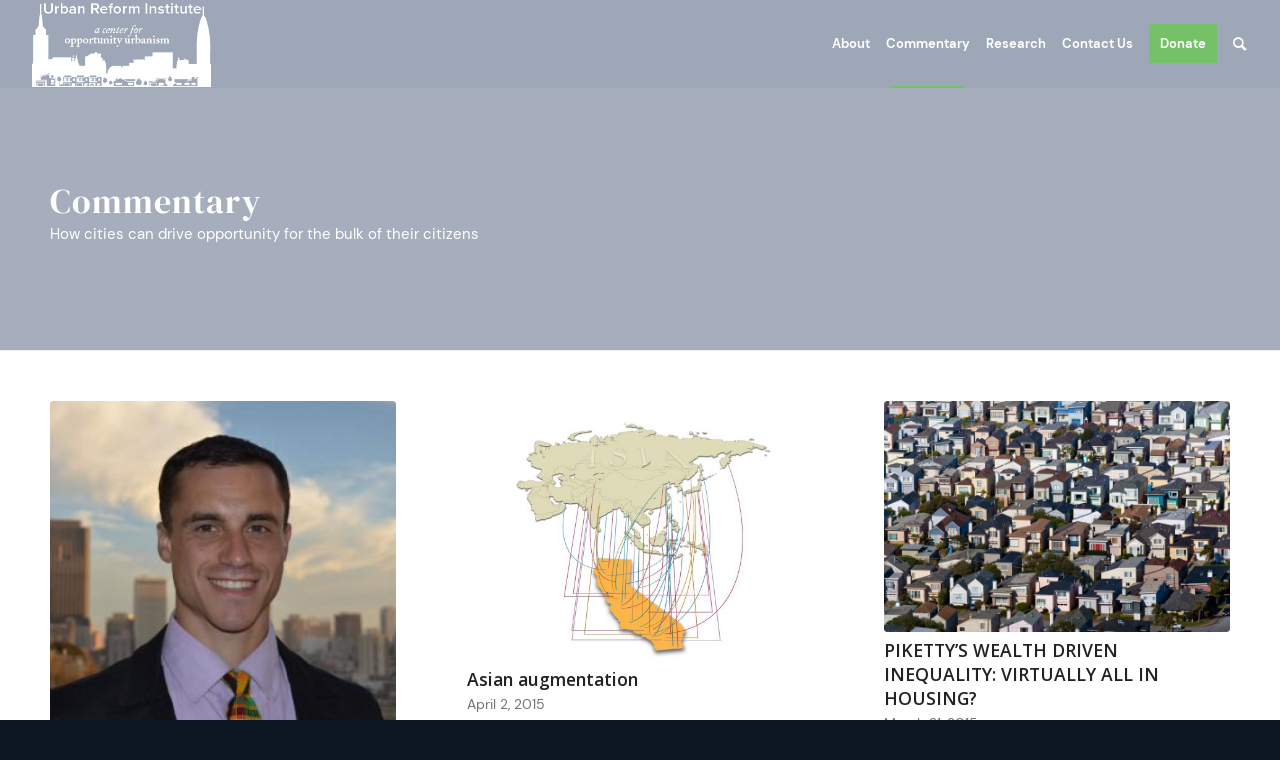

--- FILE ---
content_type: text/html; charset=UTF-8
request_url: https://urbanreforminstitute.org/topics/?avia-element-paging=37
body_size: 20328
content:
<!DOCTYPE html>
<html lang="en-US" class="html_stretched responsive av-preloader-disabled  html_header_top html_logo_left html_main_nav_header html_menu_right html_slim html_header_sticky html_header_shrinking_disabled html_header_transparency html_header_glassy html_mobile_menu_tablet html_header_searchicon html_content_align_center html_header_unstick_top_disabled html_header_stretch html_av-submenu-hidden html_av-submenu-display-click html_av-overlay-side html_av-overlay-side-classic html_av-submenu-noclone html_entry_id_1755 av-cookies-no-cookie-consent av-no-preview av-default-lightbox html_text_menu_active av-mobile-menu-switch-default">
<head>
<meta charset="UTF-8" />


<!-- mobile setting -->
<meta name="viewport" content="width=device-width, initial-scale=1">

<!-- Scripts/CSS and wp_head hook -->
<meta name='robots' content='index, follow, max-image-preview:large, max-snippet:-1, max-video-preview:-1' />
	<style>img:is([sizes="auto" i], [sizes^="auto," i]) { contain-intrinsic-size: 3000px 1500px }</style>
	
	<!-- This site is optimized with the Yoast SEO plugin v26.8 - https://yoast.com/product/yoast-seo-wordpress/ -->
	<title>All Commentary - Urban Reform Institute</title>
	<meta name="description" content="Urban Reform Institute covers topics around the issue of upward mobility from the perspective of people-oriented urbanism." />
	<link rel="canonical" href="https://urbanreforminstitute.org/topics/" />
	<meta property="og:locale" content="en_US" />
	<meta property="og:type" content="article" />
	<meta property="og:title" content="All Commentary - Urban Reform Institute" />
	<meta property="og:description" content="Urban Reform Institute covers topics around the issue of upward mobility from the perspective of people-oriented urbanism." />
	<meta property="og:url" content="https://urbanreforminstitute.org/topics/" />
	<meta property="og:site_name" content="Urban Reform Institute" />
	<meta property="article:publisher" content="https://www.facebook.com/urbanreforminstitute/" />
	<meta property="article:modified_time" content="2022-10-06T22:05:04+00:00" />
	<meta property="og:image" content="https://urbanreforminstitute.org/wp-content/uploads/2016/09/family_housing.jpg" />
	<meta property="og:image:width" content="1920" />
	<meta property="og:image:height" content="858" />
	<meta property="og:image:type" content="image/jpeg" />
	<meta name="twitter:card" content="summary_large_image" />
	<meta name="twitter:site" content="@urbanreforminst" />
	<meta name="twitter:label1" content="Est. reading time" />
	<meta name="twitter:data1" content="1 minute" />
	<script type="application/ld+json" class="yoast-schema-graph">{"@context":"https://schema.org","@graph":[{"@type":"WebPage","@id":"https://urbanreforminstitute.org/topics/","url":"https://urbanreforminstitute.org/topics/","name":"All Commentary - Urban Reform Institute","isPartOf":{"@id":"https://urbanreforminstitute.org/#website"},"primaryImageOfPage":{"@id":"https://urbanreforminstitute.org/topics/#primaryimage"},"image":{"@id":"https://urbanreforminstitute.org/topics/#primaryimage"},"thumbnailUrl":"https://urbanreforminstitute.org/wp-content/uploads/2016/09/family_housing.jpg","datePublished":"2016-10-05T21:15:29+00:00","dateModified":"2022-10-06T22:05:04+00:00","description":"Urban Reform Institute covers topics around the issue of upward mobility from the perspective of people-oriented urbanism.","breadcrumb":{"@id":"https://urbanreforminstitute.org/topics/#breadcrumb"},"inLanguage":"en-US","potentialAction":[{"@type":"ReadAction","target":["https://urbanreforminstitute.org/topics/"]}]},{"@type":"ImageObject","inLanguage":"en-US","@id":"https://urbanreforminstitute.org/topics/#primaryimage","url":"https://urbanreforminstitute.org/wp-content/uploads/2016/09/family_housing.jpg","contentUrl":"https://urbanreforminstitute.org/wp-content/uploads/2016/09/family_housing.jpg","width":1920,"height":858,"caption":"family on front steps of house"},{"@type":"BreadcrumbList","@id":"https://urbanreforminstitute.org/topics/#breadcrumb","itemListElement":[{"@type":"ListItem","position":1,"name":"Home","item":"https://urbanreforminstitute.org/home/"},{"@type":"ListItem","position":2,"name":"All Commentary"}]},{"@type":"WebSite","@id":"https://urbanreforminstitute.org/#website","url":"https://urbanreforminstitute.org/","name":"Urban Reform Institute","description":"a center for opportunity urbanism","publisher":{"@id":"https://urbanreforminstitute.org/#organization"},"potentialAction":[{"@type":"SearchAction","target":{"@type":"EntryPoint","urlTemplate":"https://urbanreforminstitute.org/?s={search_term_string}"},"query-input":{"@type":"PropertyValueSpecification","valueRequired":true,"valueName":"search_term_string"}}],"inLanguage":"en-US"},{"@type":"Organization","@id":"https://urbanreforminstitute.org/#organization","name":"Urban Reform Institute","url":"https://urbanreforminstitute.org/","logo":{"@type":"ImageObject","inLanguage":"en-US","@id":"https://urbanreforminstitute.org/#/schema/logo/image/","url":"https://secureservercdn.net/192.169.223.13/be6.064.myftpupload.com/wp-content/uploads/2020/03/URI-logo-claret.png?time=1617827789","contentUrl":"https://secureservercdn.net/192.169.223.13/be6.064.myftpupload.com/wp-content/uploads/2020/03/URI-logo-claret.png?time=1617827789","width":340,"height":156,"caption":"Urban Reform Institute"},"image":{"@id":"https://urbanreforminstitute.org/#/schema/logo/image/"},"sameAs":["https://www.facebook.com/urbanreforminstitute/","https://x.com/urbanreforminst","https://www.youtube.com/channel/UCRSgmYIUjlFZ_3rp-cV1Tlw"]}]}</script>
	<!-- / Yoast SEO plugin. -->


<link rel="alternate" type="application/rss+xml" title="Urban Reform Institute &raquo; Feed" href="https://urbanreforminstitute.org/feed/" />
<link rel="alternate" type="application/rss+xml" title="Urban Reform Institute &raquo; Comments Feed" href="https://urbanreforminstitute.org/comments/feed/" />

<!-- google webfont font replacement -->

			<script type='text/javascript'>

				(function() {

					/*	check if webfonts are disabled by user setting via cookie - or user must opt in.	*/
					var html = document.getElementsByTagName('html')[0];
					var cookie_check = html.className.indexOf('av-cookies-needs-opt-in') >= 0 || html.className.indexOf('av-cookies-can-opt-out') >= 0;
					var allow_continue = true;
					var silent_accept_cookie = html.className.indexOf('av-cookies-user-silent-accept') >= 0;

					if( cookie_check && ! silent_accept_cookie )
					{
						if( ! document.cookie.match(/aviaCookieConsent/) || html.className.indexOf('av-cookies-session-refused') >= 0 )
						{
							allow_continue = false;
						}
						else
						{
							if( ! document.cookie.match(/aviaPrivacyRefuseCookiesHideBar/) )
							{
								allow_continue = false;
							}
							else if( ! document.cookie.match(/aviaPrivacyEssentialCookiesEnabled/) )
							{
								allow_continue = false;
							}
							else if( document.cookie.match(/aviaPrivacyGoogleWebfontsDisabled/) )
							{
								allow_continue = false;
							}
						}
					}

					if( allow_continue )
					{
						var f = document.createElement('link');

						f.type 	= 'text/css';
						f.rel 	= 'stylesheet';
						f.href 	= 'https://fonts.googleapis.com/css?family=Open+Sans:400,600&display=auto';
						f.id 	= 'avia-google-webfont';

						document.getElementsByTagName('head')[0].appendChild(f);
					}
				})();

			</script>
			<script type="text/javascript">
/* <![CDATA[ */
window._wpemojiSettings = {"baseUrl":"https:\/\/s.w.org\/images\/core\/emoji\/16.0.1\/72x72\/","ext":".png","svgUrl":"https:\/\/s.w.org\/images\/core\/emoji\/16.0.1\/svg\/","svgExt":".svg","source":{"concatemoji":"https:\/\/urbanreforminstitute.org\/wp-includes\/js\/wp-emoji-release.min.js?ver=6.8.3"}};
/*! This file is auto-generated */
!function(s,n){var o,i,e;function c(e){try{var t={supportTests:e,timestamp:(new Date).valueOf()};sessionStorage.setItem(o,JSON.stringify(t))}catch(e){}}function p(e,t,n){e.clearRect(0,0,e.canvas.width,e.canvas.height),e.fillText(t,0,0);var t=new Uint32Array(e.getImageData(0,0,e.canvas.width,e.canvas.height).data),a=(e.clearRect(0,0,e.canvas.width,e.canvas.height),e.fillText(n,0,0),new Uint32Array(e.getImageData(0,0,e.canvas.width,e.canvas.height).data));return t.every(function(e,t){return e===a[t]})}function u(e,t){e.clearRect(0,0,e.canvas.width,e.canvas.height),e.fillText(t,0,0);for(var n=e.getImageData(16,16,1,1),a=0;a<n.data.length;a++)if(0!==n.data[a])return!1;return!0}function f(e,t,n,a){switch(t){case"flag":return n(e,"\ud83c\udff3\ufe0f\u200d\u26a7\ufe0f","\ud83c\udff3\ufe0f\u200b\u26a7\ufe0f")?!1:!n(e,"\ud83c\udde8\ud83c\uddf6","\ud83c\udde8\u200b\ud83c\uddf6")&&!n(e,"\ud83c\udff4\udb40\udc67\udb40\udc62\udb40\udc65\udb40\udc6e\udb40\udc67\udb40\udc7f","\ud83c\udff4\u200b\udb40\udc67\u200b\udb40\udc62\u200b\udb40\udc65\u200b\udb40\udc6e\u200b\udb40\udc67\u200b\udb40\udc7f");case"emoji":return!a(e,"\ud83e\udedf")}return!1}function g(e,t,n,a){var r="undefined"!=typeof WorkerGlobalScope&&self instanceof WorkerGlobalScope?new OffscreenCanvas(300,150):s.createElement("canvas"),o=r.getContext("2d",{willReadFrequently:!0}),i=(o.textBaseline="top",o.font="600 32px Arial",{});return e.forEach(function(e){i[e]=t(o,e,n,a)}),i}function t(e){var t=s.createElement("script");t.src=e,t.defer=!0,s.head.appendChild(t)}"undefined"!=typeof Promise&&(o="wpEmojiSettingsSupports",i=["flag","emoji"],n.supports={everything:!0,everythingExceptFlag:!0},e=new Promise(function(e){s.addEventListener("DOMContentLoaded",e,{once:!0})}),new Promise(function(t){var n=function(){try{var e=JSON.parse(sessionStorage.getItem(o));if("object"==typeof e&&"number"==typeof e.timestamp&&(new Date).valueOf()<e.timestamp+604800&&"object"==typeof e.supportTests)return e.supportTests}catch(e){}return null}();if(!n){if("undefined"!=typeof Worker&&"undefined"!=typeof OffscreenCanvas&&"undefined"!=typeof URL&&URL.createObjectURL&&"undefined"!=typeof Blob)try{var e="postMessage("+g.toString()+"("+[JSON.stringify(i),f.toString(),p.toString(),u.toString()].join(",")+"));",a=new Blob([e],{type:"text/javascript"}),r=new Worker(URL.createObjectURL(a),{name:"wpTestEmojiSupports"});return void(r.onmessage=function(e){c(n=e.data),r.terminate(),t(n)})}catch(e){}c(n=g(i,f,p,u))}t(n)}).then(function(e){for(var t in e)n.supports[t]=e[t],n.supports.everything=n.supports.everything&&n.supports[t],"flag"!==t&&(n.supports.everythingExceptFlag=n.supports.everythingExceptFlag&&n.supports[t]);n.supports.everythingExceptFlag=n.supports.everythingExceptFlag&&!n.supports.flag,n.DOMReady=!1,n.readyCallback=function(){n.DOMReady=!0}}).then(function(){return e}).then(function(){var e;n.supports.everything||(n.readyCallback(),(e=n.source||{}).concatemoji?t(e.concatemoji):e.wpemoji&&e.twemoji&&(t(e.twemoji),t(e.wpemoji)))}))}((window,document),window._wpemojiSettings);
/* ]]> */
</script>
<style id='wp-emoji-styles-inline-css' type='text/css'>

	img.wp-smiley, img.emoji {
		display: inline !important;
		border: none !important;
		box-shadow: none !important;
		height: 1em !important;
		width: 1em !important;
		margin: 0 0.07em !important;
		vertical-align: -0.1em !important;
		background: none !important;
		padding: 0 !important;
	}
</style>
<link rel='stylesheet' id='wp-block-library-css' href='https://urbanreforminstitute.org/wp-includes/css/dist/block-library/style.min.css?ver=6.8.3' type='text/css' media='all' />
<style id='global-styles-inline-css' type='text/css'>
:root{--wp--preset--aspect-ratio--square: 1;--wp--preset--aspect-ratio--4-3: 4/3;--wp--preset--aspect-ratio--3-4: 3/4;--wp--preset--aspect-ratio--3-2: 3/2;--wp--preset--aspect-ratio--2-3: 2/3;--wp--preset--aspect-ratio--16-9: 16/9;--wp--preset--aspect-ratio--9-16: 9/16;--wp--preset--color--black: #000000;--wp--preset--color--cyan-bluish-gray: #abb8c3;--wp--preset--color--white: #ffffff;--wp--preset--color--pale-pink: #f78da7;--wp--preset--color--vivid-red: #cf2e2e;--wp--preset--color--luminous-vivid-orange: #ff6900;--wp--preset--color--luminous-vivid-amber: #fcb900;--wp--preset--color--light-green-cyan: #7bdcb5;--wp--preset--color--vivid-green-cyan: #00d084;--wp--preset--color--pale-cyan-blue: #8ed1fc;--wp--preset--color--vivid-cyan-blue: #0693e3;--wp--preset--color--vivid-purple: #9b51e0;--wp--preset--color--metallic-red: #b02b2c;--wp--preset--color--maximum-yellow-red: #edae44;--wp--preset--color--yellow-sun: #eeee22;--wp--preset--color--palm-leaf: #83a846;--wp--preset--color--aero: #7bb0e7;--wp--preset--color--old-lavender: #745f7e;--wp--preset--color--steel-teal: #5f8789;--wp--preset--color--raspberry-pink: #d65799;--wp--preset--color--medium-turquoise: #4ecac2;--wp--preset--gradient--vivid-cyan-blue-to-vivid-purple: linear-gradient(135deg,rgba(6,147,227,1) 0%,rgb(155,81,224) 100%);--wp--preset--gradient--light-green-cyan-to-vivid-green-cyan: linear-gradient(135deg,rgb(122,220,180) 0%,rgb(0,208,130) 100%);--wp--preset--gradient--luminous-vivid-amber-to-luminous-vivid-orange: linear-gradient(135deg,rgba(252,185,0,1) 0%,rgba(255,105,0,1) 100%);--wp--preset--gradient--luminous-vivid-orange-to-vivid-red: linear-gradient(135deg,rgba(255,105,0,1) 0%,rgb(207,46,46) 100%);--wp--preset--gradient--very-light-gray-to-cyan-bluish-gray: linear-gradient(135deg,rgb(238,238,238) 0%,rgb(169,184,195) 100%);--wp--preset--gradient--cool-to-warm-spectrum: linear-gradient(135deg,rgb(74,234,220) 0%,rgb(151,120,209) 20%,rgb(207,42,186) 40%,rgb(238,44,130) 60%,rgb(251,105,98) 80%,rgb(254,248,76) 100%);--wp--preset--gradient--blush-light-purple: linear-gradient(135deg,rgb(255,206,236) 0%,rgb(152,150,240) 100%);--wp--preset--gradient--blush-bordeaux: linear-gradient(135deg,rgb(254,205,165) 0%,rgb(254,45,45) 50%,rgb(107,0,62) 100%);--wp--preset--gradient--luminous-dusk: linear-gradient(135deg,rgb(255,203,112) 0%,rgb(199,81,192) 50%,rgb(65,88,208) 100%);--wp--preset--gradient--pale-ocean: linear-gradient(135deg,rgb(255,245,203) 0%,rgb(182,227,212) 50%,rgb(51,167,181) 100%);--wp--preset--gradient--electric-grass: linear-gradient(135deg,rgb(202,248,128) 0%,rgb(113,206,126) 100%);--wp--preset--gradient--midnight: linear-gradient(135deg,rgb(2,3,129) 0%,rgb(40,116,252) 100%);--wp--preset--font-size--small: 1rem;--wp--preset--font-size--medium: 1.125rem;--wp--preset--font-size--large: 1.75rem;--wp--preset--font-size--x-large: clamp(1.75rem, 3vw, 2.25rem);--wp--preset--spacing--20: 0.44rem;--wp--preset--spacing--30: 0.67rem;--wp--preset--spacing--40: 1rem;--wp--preset--spacing--50: 1.5rem;--wp--preset--spacing--60: 2.25rem;--wp--preset--spacing--70: 3.38rem;--wp--preset--spacing--80: 5.06rem;--wp--preset--shadow--natural: 6px 6px 9px rgba(0, 0, 0, 0.2);--wp--preset--shadow--deep: 12px 12px 50px rgba(0, 0, 0, 0.4);--wp--preset--shadow--sharp: 6px 6px 0px rgba(0, 0, 0, 0.2);--wp--preset--shadow--outlined: 6px 6px 0px -3px rgba(255, 255, 255, 1), 6px 6px rgba(0, 0, 0, 1);--wp--preset--shadow--crisp: 6px 6px 0px rgba(0, 0, 0, 1);}:root { --wp--style--global--content-size: 800px;--wp--style--global--wide-size: 1130px; }:where(body) { margin: 0; }.wp-site-blocks > .alignleft { float: left; margin-right: 2em; }.wp-site-blocks > .alignright { float: right; margin-left: 2em; }.wp-site-blocks > .aligncenter { justify-content: center; margin-left: auto; margin-right: auto; }:where(.is-layout-flex){gap: 0.5em;}:where(.is-layout-grid){gap: 0.5em;}.is-layout-flow > .alignleft{float: left;margin-inline-start: 0;margin-inline-end: 2em;}.is-layout-flow > .alignright{float: right;margin-inline-start: 2em;margin-inline-end: 0;}.is-layout-flow > .aligncenter{margin-left: auto !important;margin-right: auto !important;}.is-layout-constrained > .alignleft{float: left;margin-inline-start: 0;margin-inline-end: 2em;}.is-layout-constrained > .alignright{float: right;margin-inline-start: 2em;margin-inline-end: 0;}.is-layout-constrained > .aligncenter{margin-left: auto !important;margin-right: auto !important;}.is-layout-constrained > :where(:not(.alignleft):not(.alignright):not(.alignfull)){max-width: var(--wp--style--global--content-size);margin-left: auto !important;margin-right: auto !important;}.is-layout-constrained > .alignwide{max-width: var(--wp--style--global--wide-size);}body .is-layout-flex{display: flex;}.is-layout-flex{flex-wrap: wrap;align-items: center;}.is-layout-flex > :is(*, div){margin: 0;}body .is-layout-grid{display: grid;}.is-layout-grid > :is(*, div){margin: 0;}body{padding-top: 0px;padding-right: 0px;padding-bottom: 0px;padding-left: 0px;}a:where(:not(.wp-element-button)){text-decoration: underline;}:root :where(.wp-element-button, .wp-block-button__link){background-color: #32373c;border-width: 0;color: #fff;font-family: inherit;font-size: inherit;line-height: inherit;padding: calc(0.667em + 2px) calc(1.333em + 2px);text-decoration: none;}.has-black-color{color: var(--wp--preset--color--black) !important;}.has-cyan-bluish-gray-color{color: var(--wp--preset--color--cyan-bluish-gray) !important;}.has-white-color{color: var(--wp--preset--color--white) !important;}.has-pale-pink-color{color: var(--wp--preset--color--pale-pink) !important;}.has-vivid-red-color{color: var(--wp--preset--color--vivid-red) !important;}.has-luminous-vivid-orange-color{color: var(--wp--preset--color--luminous-vivid-orange) !important;}.has-luminous-vivid-amber-color{color: var(--wp--preset--color--luminous-vivid-amber) !important;}.has-light-green-cyan-color{color: var(--wp--preset--color--light-green-cyan) !important;}.has-vivid-green-cyan-color{color: var(--wp--preset--color--vivid-green-cyan) !important;}.has-pale-cyan-blue-color{color: var(--wp--preset--color--pale-cyan-blue) !important;}.has-vivid-cyan-blue-color{color: var(--wp--preset--color--vivid-cyan-blue) !important;}.has-vivid-purple-color{color: var(--wp--preset--color--vivid-purple) !important;}.has-metallic-red-color{color: var(--wp--preset--color--metallic-red) !important;}.has-maximum-yellow-red-color{color: var(--wp--preset--color--maximum-yellow-red) !important;}.has-yellow-sun-color{color: var(--wp--preset--color--yellow-sun) !important;}.has-palm-leaf-color{color: var(--wp--preset--color--palm-leaf) !important;}.has-aero-color{color: var(--wp--preset--color--aero) !important;}.has-old-lavender-color{color: var(--wp--preset--color--old-lavender) !important;}.has-steel-teal-color{color: var(--wp--preset--color--steel-teal) !important;}.has-raspberry-pink-color{color: var(--wp--preset--color--raspberry-pink) !important;}.has-medium-turquoise-color{color: var(--wp--preset--color--medium-turquoise) !important;}.has-black-background-color{background-color: var(--wp--preset--color--black) !important;}.has-cyan-bluish-gray-background-color{background-color: var(--wp--preset--color--cyan-bluish-gray) !important;}.has-white-background-color{background-color: var(--wp--preset--color--white) !important;}.has-pale-pink-background-color{background-color: var(--wp--preset--color--pale-pink) !important;}.has-vivid-red-background-color{background-color: var(--wp--preset--color--vivid-red) !important;}.has-luminous-vivid-orange-background-color{background-color: var(--wp--preset--color--luminous-vivid-orange) !important;}.has-luminous-vivid-amber-background-color{background-color: var(--wp--preset--color--luminous-vivid-amber) !important;}.has-light-green-cyan-background-color{background-color: var(--wp--preset--color--light-green-cyan) !important;}.has-vivid-green-cyan-background-color{background-color: var(--wp--preset--color--vivid-green-cyan) !important;}.has-pale-cyan-blue-background-color{background-color: var(--wp--preset--color--pale-cyan-blue) !important;}.has-vivid-cyan-blue-background-color{background-color: var(--wp--preset--color--vivid-cyan-blue) !important;}.has-vivid-purple-background-color{background-color: var(--wp--preset--color--vivid-purple) !important;}.has-metallic-red-background-color{background-color: var(--wp--preset--color--metallic-red) !important;}.has-maximum-yellow-red-background-color{background-color: var(--wp--preset--color--maximum-yellow-red) !important;}.has-yellow-sun-background-color{background-color: var(--wp--preset--color--yellow-sun) !important;}.has-palm-leaf-background-color{background-color: var(--wp--preset--color--palm-leaf) !important;}.has-aero-background-color{background-color: var(--wp--preset--color--aero) !important;}.has-old-lavender-background-color{background-color: var(--wp--preset--color--old-lavender) !important;}.has-steel-teal-background-color{background-color: var(--wp--preset--color--steel-teal) !important;}.has-raspberry-pink-background-color{background-color: var(--wp--preset--color--raspberry-pink) !important;}.has-medium-turquoise-background-color{background-color: var(--wp--preset--color--medium-turquoise) !important;}.has-black-border-color{border-color: var(--wp--preset--color--black) !important;}.has-cyan-bluish-gray-border-color{border-color: var(--wp--preset--color--cyan-bluish-gray) !important;}.has-white-border-color{border-color: var(--wp--preset--color--white) !important;}.has-pale-pink-border-color{border-color: var(--wp--preset--color--pale-pink) !important;}.has-vivid-red-border-color{border-color: var(--wp--preset--color--vivid-red) !important;}.has-luminous-vivid-orange-border-color{border-color: var(--wp--preset--color--luminous-vivid-orange) !important;}.has-luminous-vivid-amber-border-color{border-color: var(--wp--preset--color--luminous-vivid-amber) !important;}.has-light-green-cyan-border-color{border-color: var(--wp--preset--color--light-green-cyan) !important;}.has-vivid-green-cyan-border-color{border-color: var(--wp--preset--color--vivid-green-cyan) !important;}.has-pale-cyan-blue-border-color{border-color: var(--wp--preset--color--pale-cyan-blue) !important;}.has-vivid-cyan-blue-border-color{border-color: var(--wp--preset--color--vivid-cyan-blue) !important;}.has-vivid-purple-border-color{border-color: var(--wp--preset--color--vivid-purple) !important;}.has-metallic-red-border-color{border-color: var(--wp--preset--color--metallic-red) !important;}.has-maximum-yellow-red-border-color{border-color: var(--wp--preset--color--maximum-yellow-red) !important;}.has-yellow-sun-border-color{border-color: var(--wp--preset--color--yellow-sun) !important;}.has-palm-leaf-border-color{border-color: var(--wp--preset--color--palm-leaf) !important;}.has-aero-border-color{border-color: var(--wp--preset--color--aero) !important;}.has-old-lavender-border-color{border-color: var(--wp--preset--color--old-lavender) !important;}.has-steel-teal-border-color{border-color: var(--wp--preset--color--steel-teal) !important;}.has-raspberry-pink-border-color{border-color: var(--wp--preset--color--raspberry-pink) !important;}.has-medium-turquoise-border-color{border-color: var(--wp--preset--color--medium-turquoise) !important;}.has-vivid-cyan-blue-to-vivid-purple-gradient-background{background: var(--wp--preset--gradient--vivid-cyan-blue-to-vivid-purple) !important;}.has-light-green-cyan-to-vivid-green-cyan-gradient-background{background: var(--wp--preset--gradient--light-green-cyan-to-vivid-green-cyan) !important;}.has-luminous-vivid-amber-to-luminous-vivid-orange-gradient-background{background: var(--wp--preset--gradient--luminous-vivid-amber-to-luminous-vivid-orange) !important;}.has-luminous-vivid-orange-to-vivid-red-gradient-background{background: var(--wp--preset--gradient--luminous-vivid-orange-to-vivid-red) !important;}.has-very-light-gray-to-cyan-bluish-gray-gradient-background{background: var(--wp--preset--gradient--very-light-gray-to-cyan-bluish-gray) !important;}.has-cool-to-warm-spectrum-gradient-background{background: var(--wp--preset--gradient--cool-to-warm-spectrum) !important;}.has-blush-light-purple-gradient-background{background: var(--wp--preset--gradient--blush-light-purple) !important;}.has-blush-bordeaux-gradient-background{background: var(--wp--preset--gradient--blush-bordeaux) !important;}.has-luminous-dusk-gradient-background{background: var(--wp--preset--gradient--luminous-dusk) !important;}.has-pale-ocean-gradient-background{background: var(--wp--preset--gradient--pale-ocean) !important;}.has-electric-grass-gradient-background{background: var(--wp--preset--gradient--electric-grass) !important;}.has-midnight-gradient-background{background: var(--wp--preset--gradient--midnight) !important;}.has-small-font-size{font-size: var(--wp--preset--font-size--small) !important;}.has-medium-font-size{font-size: var(--wp--preset--font-size--medium) !important;}.has-large-font-size{font-size: var(--wp--preset--font-size--large) !important;}.has-x-large-font-size{font-size: var(--wp--preset--font-size--x-large) !important;}
:where(.wp-block-post-template.is-layout-flex){gap: 1.25em;}:where(.wp-block-post-template.is-layout-grid){gap: 1.25em;}
:where(.wp-block-columns.is-layout-flex){gap: 2em;}:where(.wp-block-columns.is-layout-grid){gap: 2em;}
:root :where(.wp-block-pullquote){font-size: 1.5em;line-height: 1.6;}
</style>
<link rel='stylesheet' id='contact-form-7-css' href='https://urbanreforminstitute.org/wp-content/plugins/contact-form-7/includes/css/styles.css?ver=6.1.4' type='text/css' media='all' />
<link rel='stylesheet' id='wp-components-css' href='https://urbanreforminstitute.org/wp-includes/css/dist/components/style.min.css?ver=6.8.3' type='text/css' media='all' />
<link rel='stylesheet' id='godaddy-styles-css' href='https://urbanreforminstitute.org/wp-content/mu-plugins/vendor/wpex/godaddy-launch/includes/Dependencies/GoDaddy/Styles/build/latest.css?ver=2.0.2' type='text/css' media='all' />
<link rel='stylesheet' id='mediaelement-css' href='https://urbanreforminstitute.org/wp-includes/js/mediaelement/mediaelementplayer-legacy.min.css?ver=4.2.17' type='text/css' media='all' />
<link rel='stylesheet' id='wp-mediaelement-css' href='https://urbanreforminstitute.org/wp-includes/js/mediaelement/wp-mediaelement.min.css?ver=6.8.3' type='text/css' media='all' />
<link rel='stylesheet' id='avia-merged-styles-css' href='https://urbanreforminstitute.org/wp-content/uploads/dynamic_avia/avia-merged-styles-4099e06d981a69a801accb4623c0e950---658469818f3c5.css' type='text/css' media='all' />
<link rel='stylesheet' id='avia-single-post-1755-css' href='https://urbanreforminstitute.org/wp-content/uploads/dynamic_avia/avia_posts_css/post-1755.css?ver=ver-1703179518' type='text/css' media='all' />
<script type="text/javascript" src="https://urbanreforminstitute.org/wp-includes/js/jquery/jquery.min.js?ver=3.7.1" id="jquery-core-js"></script>
<script type="text/javascript" src="https://urbanreforminstitute.org/wp-includes/js/jquery/jquery-migrate.min.js?ver=3.4.1" id="jquery-migrate-js"></script>
<script type="text/javascript" src="https://urbanreforminstitute.org/wp-content/uploads/dynamic_avia/avia-head-scripts-691ed3b86f1f8ebcd2569d6434fa3014---65846981a376c.js" id="avia-head-scripts-js"></script>
<link rel="https://api.w.org/" href="https://urbanreforminstitute.org/wp-json/" /><link rel="alternate" title="JSON" type="application/json" href="https://urbanreforminstitute.org/wp-json/wp/v2/pages/1755" /><link rel="EditURI" type="application/rsd+xml" title="RSD" href="https://urbanreforminstitute.org/xmlrpc.php?rsd" />
<meta name="generator" content="WordPress 6.8.3" />
<link rel='shortlink' href='https://urbanreforminstitute.org/?p=1755' />
<link rel="alternate" title="oEmbed (JSON)" type="application/json+oembed" href="https://urbanreforminstitute.org/wp-json/oembed/1.0/embed?url=https%3A%2F%2Furbanreforminstitute.org%2Ftopics%2F" />
<link rel="alternate" title="oEmbed (XML)" type="text/xml+oembed" href="https://urbanreforminstitute.org/wp-json/oembed/1.0/embed?url=https%3A%2F%2Furbanreforminstitute.org%2Ftopics%2F&#038;format=xml" />
<link rel="profile" href="http://gmpg.org/xfn/11" />
<link rel="alternate" type="application/rss+xml" title="Urban Reform Institute RSS2 Feed" href="https://urbanreforminstitute.org/feed/" />
<link rel="pingback" href="https://urbanreforminstitute.org/xmlrpc.php" />
<!--[if lt IE 9]><script src="https://urbanreforminstitute.org/wp-content/themes/enfold/js/html5shiv.js"></script><![endif]-->
<link rel="icon" href="/wp-content/uploads/2017/05/COU_ico.ico" type="image/x-icon">

<!-- To speed up the rendering and to display the site as fast as possible to the user we include some styles and scripts for above the fold content inline -->
<script type="text/javascript">'use strict';var avia_is_mobile=!1;if(/Android|webOS|iPhone|iPad|iPod|BlackBerry|IEMobile|Opera Mini/i.test(navigator.userAgent)&&'ontouchstart' in document.documentElement){avia_is_mobile=!0;document.documentElement.className+=' avia_mobile '}
else{document.documentElement.className+=' avia_desktop '};document.documentElement.className+=' js_active ';(function(){var e=['-webkit-','-moz-','-ms-',''],n='',o=!1,a=!1;for(var t in e){if(e[t]+'transform' in document.documentElement.style){o=!0;n=e[t]+'transform'};if(e[t]+'perspective' in document.documentElement.style){a=!0}};if(o){document.documentElement.className+=' avia_transform '};if(a){document.documentElement.className+=' avia_transform3d '};if(typeof document.getElementsByClassName=='function'&&typeof document.documentElement.getBoundingClientRect=='function'&&avia_is_mobile==!1){if(n&&window.innerHeight>0){setTimeout(function(){var e=0,o={},a=0,t=document.getElementsByClassName('av-parallax'),i=window.pageYOffset||document.documentElement.scrollTop;for(e=0;e<t.length;e++){t[e].style.top='0px';o=t[e].getBoundingClientRect();a=Math.ceil((window.innerHeight+i-o.top)*0.3);t[e].style[n]='translate(0px, '+a+'px)';t[e].style.top='auto';t[e].className+=' enabled-parallax '}},50)}}})();</script>		<style type="text/css" id="wp-custom-css">
			#socket .copyright, #socket .avia3-menu {padding:15px 0;}
#top #wrap_all .socket_color .av-menu-button-colored > a .avia-menu-text {
  background-color: #a9d48a;
  color: #0c1721;
	border-color: #a9d48a;
	line-height:9px;padding-bottom:7px;}
#top .av_header_glassy.av_header_transparency #header_main {background-color: rgba(0,47,80,0.1)!important;background-blend-mode:multiply;}
#header_main {
border: none!important;}
a.sup {font-size:.8em; vertical-align:top;padding:0 2px;}
/* avia menu indicator */
#top .av_header_transparency .avia-menu-fx {background: #74c167!important; bottom:0; width: 75%; left: 12%;}
/* hide video loader animation */
.mejs-overlay-loading {
   display: none !important;
}
#hm-video {background-image:url(https://urbanreforminstitute.org/wp-content/uploads/2022/10/from-urban-to-suburbia.jpg);  background-position: center;
  background-repeat: no-repeat;
  background-size: cover;z-index:-5;}
.html_header_top .header_color .main_menu ul:first-child > li > ul {border-top-color:#74c167;}
/* highlight 1st paragraph */
.intro {font-size:1.4rem!important;line-height:normal;}
/* homepage masonry items  */
.ww-masonry-author {font-weight:500;font-size:1.2em;line-height:1.8em;}
.ww-masonry-author:before {content:"By ";}
.ww-masonry-cat {text-transform:uppercase;color:#015774;}
.av-masonry-entry .av-masonry-entry-title {font-size:1.75em;
}
/* shadow */
.shade {text-shadow: 1px 1px 7px  rgba(52,71,97,0.85);}
/* horizontal form */
#top div .av-light-form input[type="text"],#top div .av-light-form input[type="email"] {color: #fff;
border-width:0px!important;	
border-bottom-color: #fff;
border-bottom-width: 2px !important;
background-color: transparent;}
#top .av-light-form .button {background-color:#ffffff;color:#015774;}
@media only screen and (max-width: 991.98px){#h-form  fieldset{display:flex; flex-direction: column; width:50%; margin:auto;}.avia_ajax_form .form_element_fourth{width:100%!important;}#top .av-light-form .button {margin-top:1em;}}
/* hide author thumbnail */
span.post-author-format-type.blog-meta {display:none;}
/* Social widget */
#top .socialbookmarks-widget .social_bookmarks {
 height:40px;
 position: relative;
}
#top .socialbookmarks-widget ul {
 text-align:center;
 margin-top:20px;
}
#top .socialbookmarks-widget .social_bookmarks li {
 height:100%;
 border-right-width: 0px;
 width: 40px;
 float: left;
 clear: right !important;
 margin-right: 14px;
}
#top .social_bookmarks li a {
 width:40px;
 line-height:40px;
 min-height:40px;
 border-radius: 50%;
}
#top .socialbookmarks-widget .social_bookmarks li a:before {
 font-size:21px;
}
.news-headline {
 overflow:hidden;
 font-weight:500;
 margin-top:2px;
 display:block;
}
#footer .socialbookmarks-widget {margin:0 0 30px 0!important;}
#footer .widget.widget_custom_html {margin: 30px 0 0 0!important;}
#socket .sub_menu_socket li {padding: 0 6px;}
/*  C-Span */
body.video.standalone section {
 margin-top:10px;
 background-color:#ffffff!important;
 padding-left:-10px!important; 
padding-top:-10px!important;
position:relative;
}
.av_dropcap1 {
 display:block;
 float:left;
 font-size:40px;
 line-height:36px;
 margin:4px 4px 0 0;
 font-weight: 600;
}
.twitter-tweet {margin:auto;}
/* Stock donation button*/
.widget-btn {
	-moz-box-sizing: border-box !important;
    border-radius: 13px 13px 13px 13px;
    /*box-shadow: 1px 1px 0 rgba(255, 255, 255, 0.3) inset;*/
    cursor: pointer;
    display: inline-block;
    font: 14px/18px 'Open Sans',sans-serif;
    outline: medium none !important;
    padding: 10px;
    position: relative;
    text-align: center;
    text-decoration: none;
    white-space: nowrap;
}

.widget-btn:hover {
    text-decoration: none;
}
widget-btn::-moz-focus-inner, input::-moz-focus-inner {
    border: 0 none;
}

.btn-orange {
	background:#74c167;
    /*background: url("https://stockdonator.com/images/btn_a.png") repeat-x scroll 0 0 transparent;*/
    border: 2px solid #83c976;
    color: #FFFFFF!important;
    font-family: inherit;
    font-size: 16px;
	font-weight:bold;
}
.btn-orange:hover, .btn-orange:focus, .btn-orange.hover {
    background: url("https://stockdonator.com/images/btn_hover.png") repeat-x scroll 0 0 transparent;
    border: 2px solid #83c976;
    color: #FFFFFF;
    font-family: inherit;
    font-size: 16px;
}
.btn-orange:active, .btn-orange.active, .btn-orange.current {
    background: -moz-linear-gradient(center top , #0078A5, #00ADEE) repeat scroll 0 0 transparent;
	background: (center top , #0078A5, #00ADEE) repeat scroll 0 0 transparent;
    border: 1px solid #223344;
    color: #FFFFFF;
}		</style>
		<style type="text/css">
		@font-face {font-family: 'entypo-fontello'; font-weight: normal; font-style: normal; font-display: auto;
		src: url('https://urbanreforminstitute.org/wp-content/themes/enfold/config-templatebuilder/avia-template-builder/assets/fonts/entypo-fontello.woff2') format('woff2'),
		url('https://urbanreforminstitute.org/wp-content/themes/enfold/config-templatebuilder/avia-template-builder/assets/fonts/entypo-fontello.woff') format('woff'),
		url('https://urbanreforminstitute.org/wp-content/themes/enfold/config-templatebuilder/avia-template-builder/assets/fonts/entypo-fontello.ttf') format('truetype'),
		url('https://urbanreforminstitute.org/wp-content/themes/enfold/config-templatebuilder/avia-template-builder/assets/fonts/entypo-fontello.svg#entypo-fontello') format('svg'),
		url('https://urbanreforminstitute.org/wp-content/themes/enfold/config-templatebuilder/avia-template-builder/assets/fonts/entypo-fontello.eot'),
		url('https://urbanreforminstitute.org/wp-content/themes/enfold/config-templatebuilder/avia-template-builder/assets/fonts/entypo-fontello.eot?#iefix') format('embedded-opentype');
		} #top .avia-font-entypo-fontello, body .avia-font-entypo-fontello, html body [data-av_iconfont='entypo-fontello']:before{ font-family: 'entypo-fontello'; }
		</style>
</head>

<body id="top" class="wp-singular page-template-default page page-id-1755 wp-theme-enfold wp-child-theme-cou stretched rtl_columns av-curtain-numeric open_sans dm-sans-custom dm-sans  avia-responsive-images-support av-recaptcha-enabled av-google-badge-hide" itemscope="itemscope" itemtype="https://schema.org/WebPage" >

	
	<div id='wrap_all'>

	
<header id='header' class='all_colors header_color light_bg_color  av_header_top av_logo_left av_main_nav_header av_menu_right av_slim av_header_sticky av_header_shrinking_disabled av_header_stretch av_mobile_menu_tablet av_header_transparency av_header_glassy av_header_searchicon av_header_unstick_top_disabled av_bottom_nav_disabled  av_alternate_logo_active av_header_border_disabled' data-av_shrink_factor='50' role="banner" itemscope="itemscope" itemtype="https://schema.org/WPHeader" >

		<div  id='header_main' class='container_wrap container_wrap_logo'>

        <div class='container av-logo-container'><div class='inner-container'><span class='logo avia-standard-logo'><a href='https://urbanreforminstitute.org/' class='' aria-label='Urban Reform Institute' ><img src="/wp-content/uploads/2020/03/URI-logo-claret.png" height="100" width="300" alt='Urban Reform Institute' title='' /><span class='subtext avia-standard-logo-sub'><img src="https://urbanreforminstitute.org/wp-content/uploads/2022/10/URI-logo-white_web.png" srcset="https://urbanreforminstitute.org/wp-content/uploads/2022/10/URI-logo-white_web.png 340w, https://urbanreforminstitute.org/wp-content/uploads/2022/10/URI-logo-white_web-300x138.png 300w" sizes="(max-width: 340px) 100vw, 340px" class='alternate avia-standard-logo' alt='' title='URI-logo-white_web' /></span></a></span><nav class='main_menu' data-selectname='Select a page'  role="navigation" itemscope="itemscope" itemtype="https://schema.org/SiteNavigationElement" ><div class="avia-menu av-main-nav-wrap"><ul role="menu" class="menu av-main-nav" id="avia-menu"><li role="menuitem" id="menu-item-1639" class="menu-item menu-item-type-post_type menu-item-object-page menu-item-has-children menu-item-top-level menu-item-top-level-1"><a href="https://urbanreforminstitute.org/about-us/" itemprop="url" tabindex="0"><span class="avia-bullet"></span><span class="avia-menu-text">About</span><span class="avia-menu-fx"><span class="avia-arrow-wrap"><span class="avia-arrow"></span></span></span></a>


<ul class="sub-menu">
	<li role="menuitem" id="menu-item-1043" class="menu-item menu-item-type-post_type menu-item-object-page"><a href="https://urbanreforminstitute.org/about-us/our-perspective/" itemprop="url" tabindex="0"><span class="avia-bullet"></span><span class="avia-menu-text">Our Perspective</span></a></li>
	<li role="menuitem" id="menu-item-1045" class="menu-item menu-item-type-post_type menu-item-object-page"><a href="https://urbanreforminstitute.org/about-us/leadership/" itemprop="url" tabindex="0"><span class="avia-bullet"></span><span class="avia-menu-text">Leadership</span></a></li>
	<li role="menuitem" id="menu-item-1777" class="menu-item menu-item-type-post_type menu-item-object-page"><a href="https://urbanreforminstitute.org/events/" itemprop="url" tabindex="0"><span class="avia-bullet"></span><span class="avia-menu-text">Events</span></a></li>
</ul>
</li>
<li role="menuitem" id="menu-item-1759" class="menu-item menu-item-type-post_type menu-item-object-page current-menu-item page_item page-item-1755 current_page_item current-menu-ancestor current-menu-parent current_page_parent current_page_ancestor menu-item-has-children menu-item-top-level menu-item-top-level-2"><a href="https://urbanreforminstitute.org/topics/" itemprop="url" tabindex="0"><span class="avia-bullet"></span><span class="avia-menu-text">Commentary</span><span class="avia-menu-fx"><span class="avia-arrow-wrap"><span class="avia-arrow"></span></span></span></a>


<ul class="sub-menu">
	<li role="menuitem" id="menu-item-6459" class="menu-item menu-item-type-post_type menu-item-object-page current-menu-item page_item page-item-1755 current_page_item"><a href="https://urbanreforminstitute.org/topics/" itemprop="url" tabindex="0"><span class="avia-bullet"></span><span class="avia-menu-text">All Topics</span></a></li>
	<li role="menuitem" id="menu-item-1769" class="menu-item menu-item-type-taxonomy menu-item-object-category"><a href="https://urbanreforminstitute.org/topics/urban-issues/" itemprop="url" tabindex="0"><span class="avia-bullet"></span><span class="avia-menu-text">Urban Issues</span></a></li>
	<li role="menuitem" id="menu-item-1776" class="menu-item menu-item-type-taxonomy menu-item-object-category"><a href="https://urbanreforminstitute.org/topics/small-cities/" itemprop="url" tabindex="0"><span class="avia-bullet"></span><span class="avia-menu-text">Small Cities</span></a></li>
	<li role="menuitem" id="menu-item-1775" class="menu-item menu-item-type-taxonomy menu-item-object-category"><a href="https://urbanreforminstitute.org/topics/suburbs/" itemprop="url" tabindex="0"><span class="avia-bullet"></span><span class="avia-menu-text">Suburbs</span></a></li>
	<li role="menuitem" id="menu-item-1770" class="menu-item menu-item-type-taxonomy menu-item-object-category"><a href="https://urbanreforminstitute.org/topics/demographics/" itemprop="url" tabindex="0"><span class="avia-bullet"></span><span class="avia-menu-text">Demographics</span></a></li>
	<li role="menuitem" id="menu-item-1773" class="menu-item menu-item-type-taxonomy menu-item-object-category"><a href="https://urbanreforminstitute.org/topics/housing/" itemprop="url" tabindex="0"><span class="avia-bullet"></span><span class="avia-menu-text">Housing</span></a></li>
	<li role="menuitem" id="menu-item-1772" class="menu-item menu-item-type-taxonomy menu-item-object-category"><a href="https://urbanreforminstitute.org/topics/planning/" itemprop="url" tabindex="0"><span class="avia-bullet"></span><span class="avia-menu-text">Planning</span></a></li>
	<li role="menuitem" id="menu-item-4336" class="menu-item menu-item-type-taxonomy menu-item-object-category"><a href="https://urbanreforminstitute.org/topics/politics-policy/" itemprop="url" tabindex="0"><span class="avia-bullet"></span><span class="avia-menu-text">Politics &amp; Policy</span></a></li>
	<li role="menuitem" id="menu-item-1771" class="menu-item menu-item-type-taxonomy menu-item-object-category"><a href="https://urbanreforminstitute.org/topics/economics/" itemprop="url" tabindex="0"><span class="avia-bullet"></span><span class="avia-menu-text">Economics</span></a></li>
	<li role="menuitem" id="menu-item-1774" class="menu-item menu-item-type-taxonomy menu-item-object-category"><a href="https://urbanreforminstitute.org/topics/education/" itemprop="url" tabindex="0"><span class="avia-bullet"></span><span class="avia-menu-text">Education</span></a></li>
	<li role="menuitem" id="menu-item-2808" class="menu-item menu-item-type-taxonomy menu-item-object-category"><a href="https://urbanreforminstitute.org/topics/video/" itemprop="url" tabindex="0"><span class="avia-bullet"></span><span class="avia-menu-text">Video</span></a></li>
</ul>
</li>
<li role="menuitem" id="menu-item-1585" class="menu-item menu-item-type-post_type menu-item-object-page menu-item-top-level menu-item-top-level-3"><a href="https://urbanreforminstitute.org/publications/" itemprop="url" tabindex="0"><span class="avia-bullet"></span><span class="avia-menu-text">Research</span><span class="avia-menu-fx"><span class="avia-arrow-wrap"><span class="avia-arrow"></span></span></span></a></li>
<li role="menuitem" id="menu-item-1033" class="menu-item menu-item-type-post_type menu-item-object-page menu-item-top-level menu-item-top-level-4"><a href="https://urbanreforminstitute.org/contact-us/" itemprop="url" tabindex="0"><span class="avia-bullet"></span><span class="avia-menu-text">Contact Us</span><span class="avia-menu-fx"><span class="avia-arrow-wrap"><span class="avia-arrow"></span></span></span></a></li>
<li role="menuitem" id="menu-item-1032" class="menu-item menu-item-type-post_type menu-item-object-page av-menu-button av-menu-button-colored menu-item-top-level menu-item-top-level-5"><a href="https://urbanreforminstitute.org/donate-2/" itemprop="url" tabindex="0"><span class="avia-bullet"></span><span class="avia-menu-text">Donate</span><span class="avia-menu-fx"><span class="avia-arrow-wrap"><span class="avia-arrow"></span></span></span></a></li>
<li id="menu-item-search" class="noMobile menu-item menu-item-search-dropdown menu-item-avia-special" role="menuitem"><a aria-label="Search" href="?s=" rel="nofollow" data-avia-search-tooltip="

&lt;form role=&quot;search&quot; action=&quot;https://urbanreforminstitute.org/&quot; id=&quot;searchform&quot; method=&quot;get&quot; class=&quot;&quot;&gt;
	&lt;div&gt;
		&lt;input type=&quot;submit&quot; value=&quot;&quot; id=&quot;searchsubmit&quot; class=&quot;button avia-font-entypo-fontello&quot; /&gt;
		&lt;input type=&quot;text&quot; id=&quot;s&quot; name=&quot;s&quot; value=&quot;&quot; placeholder=&#039;Search&#039; /&gt;
			&lt;/div&gt;
&lt;/form&gt;
" aria-hidden='false' data-av_icon='' data-av_iconfont='entypo-fontello'><span class="avia_hidden_link_text">Search</span></a></li><li class="av-burger-menu-main menu-item-avia-special " role="menuitem">
	        			<a href="#" aria-label="Menu" aria-hidden="false">
							<span class="av-hamburger av-hamburger--spin av-js-hamburger">
								<span class="av-hamburger-box">
						          <span class="av-hamburger-inner"></span>
						          <strong>Menu</strong>
								</span>
							</span>
							<span class="avia_hidden_link_text">Menu</span>
						</a>
	        		   </li></ul></div></nav></div> </div> 
		<!-- end container_wrap-->
		</div>
<div class="header_bg"></div>
<!-- end header -->
</header>

	<div id='main' class='all_colors' data-scroll-offset='88'>

	<div id='av_section_1'  class='avia-section av-99lfbf-85d82d8db01fbc6bf06c2ef040691baa main_color avia-section-small avia-no-border-styling  avia-builder-el-0  el_before_av_one_full  avia-builder-el-first  avia-full-stretch avia-bg-style-scroll av-section-color-overlay-active av-minimum-height av-minimum-height-custom av-height-custom  container_wrap fullsize'  data-section-bg-repeat='stretch' data-av_minimum_height_px='350'><div class="av-section-color-overlay-wrap"><div class="av-section-color-overlay"></div><div class='container av-section-cont-open' style='height:350px'><main  role="main" itemprop="mainContentOfPage"  class='template-page content  av-content-full alpha units'><div class='post-entry post-entry-type-page post-entry-1755'><div class='entry-content-wrapper clearfix'>
<div  class='av-special-heading av-86466z-4f683605c3bc883bd61d0f51118b8c71 av-special-heading-h1 custom-color-heading blockquote modern-quote  avia-builder-el-1  avia-builder-el-no-sibling '><h1 class='av-special-heading-tag'  itemprop="headline"  >Commentary</h1><div class='av_custom_color av-subheading av-subheading_below'><p>How cities can drive opportunity for the bulk of their citizens</p>
</div><div class="special-heading-border"><div class="special-heading-inner-border"></div></div></div>
</div></div></main><!-- close content main element --></div></div></div><div id='after_section_1'  class='main_color av_default_container_wrap container_wrap fullsize'  ><div class='container av-section-cont-open' ><div class='template-page content  av-content-full alpha units'><div class='post-entry post-entry-type-page post-entry-1755'><div class='entry-content-wrapper clearfix'>
<div  class='flex_column av-5p5sp7-20f810723160643b2742da47be1f0d3e av_one_full  avia-builder-el-2  el_after_av_section  avia-builder-el-no-sibling  first flex_column_div av-zero-column-padding  '     ><div  data-slideshow-options="{&quot;animation&quot;:&quot;fade&quot;,&quot;autoplay&quot;:false,&quot;loop_autoplay&quot;:&quot;once&quot;,&quot;interval&quot;:5,&quot;loop_manual&quot;:&quot;manual-endless&quot;,&quot;autoplay_stopper&quot;:false,&quot;noNavigation&quot;:false,&quot;show_slide_delay&quot;:90}" class='avia-content-slider avia-content-grid-active avia-content-slider1 avia-content-slider-odd  avia-builder-el-3  el_before_av_promobox  avia-builder-el-first  av-slideshow-ui av-control-default   av-no-slider-navigation av-slideshow-manual av-loop-once av-loop-manual-endless '  itemscope="itemscope" itemtype="https://schema.org/Blog" ><div class="avia-content-slider-inner"><div class="slide-entry-wrap"><article class='slide-entry flex_column  post-entry post-entry-543 slide-entry-overview slide-loop-1 slide-parity-odd  av_one_third first real-thumbnail posttype-post post-format-standard'  itemscope="itemscope" itemtype="https://schema.org/CreativeWork" ><a href='https://urbanreforminstitute.org/2015/04/does-fast-growing-houston-need-a-master-plan/' data-rel='slide-1' class='slide-image' title='Does Fast-Growing Houston Need A Master Plan?'><img decoding="async" loading="lazy" width="400" height="400" src="https://urbanreforminstitute.org/wp-content/uploads/2015/04/Scott-Beyer.jpg" class="wp-image-544 avia-img-lazy-loading-544 attachment-portfolio size-portfolio wp-post-image" alt="" srcset="https://urbanreforminstitute.org/wp-content/uploads/2015/04/Scott-Beyer.jpg 400w, https://urbanreforminstitute.org/wp-content/uploads/2015/04/Scott-Beyer-150x150.jpg 150w, https://urbanreforminstitute.org/wp-content/uploads/2015/04/Scott-Beyer-300x300.jpg 300w, https://urbanreforminstitute.org/wp-content/uploads/2015/04/Scott-Beyer-50x50.jpg 50w" sizes="auto, (max-width: 400px) 100vw, 400px" /></a><div class="slide-content"><header class="entry-content-header"><h3 class='slide-entry-title entry-title '  itemprop="headline" ><a href='https://urbanreforminstitute.org/2015/04/does-fast-growing-houston-need-a-master-plan/' title='Does Fast-Growing Houston Need A Master Plan?'>Does Fast-Growing Houston Need A Master Plan?</a></h3><span class="av-vertical-delimiter"></span></header><div class="slide-meta"><time class='slide-meta-time updated'  itemprop="datePublished" datetime="2015-04-06T08:59:10-05:00" >April 6, 2015</time></div><div class='slide-entry-excerpt entry-content'  itemprop="text" >By Scott Beyer
Contributor



It was only a matter of time.…</div></div><footer class="entry-footer"></footer><span class='hidden'>
				<span class='av-structured-data'  itemprop="image" itemscope="itemscope" itemtype="https://schema.org/ImageObject" >
						<span itemprop='url'>https://urbanreforminstitute.org/wp-content/uploads/2015/04/Scott-Beyer.jpg</span>
						<span itemprop='height'>400</span>
						<span itemprop='width'>400</span>
				</span>
				<span class='av-structured-data'  itemprop="publisher" itemtype="https://schema.org/Organization" itemscope="itemscope" >
						<span itemprop='name'>Mike New</span>
						<span itemprop='logo' itemscope itemtype='https://schema.org/ImageObject'>
							<span itemprop='url'>/wp-content/uploads/2020/03/URI-logo-claret.png</span>
						</span>
				</span><span class='av-structured-data'  itemprop="author" itemscope="itemscope" itemtype="https://schema.org/Person" ><span itemprop='name'>Mike New</span></span><span class='av-structured-data'  itemprop="datePublished" datetime="2016-10-05T16:15:29-05:00" >2015-04-06 08:59:10</span><span class='av-structured-data'  itemprop="dateModified" itemtype="https://schema.org/dateModified" >2016-09-21 18:46:39</span><span class='av-structured-data'  itemprop="mainEntityOfPage" itemtype="https://schema.org/mainEntityOfPage" ><span itemprop='name'>Does Fast-Growing Houston Need A Master Plan?</span></span></span></article><article class='slide-entry flex_column  post-entry post-entry-540 slide-entry-overview slide-loop-2 slide-parity-even  av_one_third  real-thumbnail posttype-post post-format-standard'  itemscope="itemscope" itemtype="https://schema.org/CreativeWork" ><a href='https://urbanreforminstitute.org/2015/04/asian-augmentation/' data-rel='slide-1' class='slide-image' title='Asian augmentation'><img decoding="async" loading="lazy" width="495" height="371" src="https://urbanreforminstitute.org/wp-content/uploads/2015/04/nkykso-morris.asia_.calif_.030815.illus_.jpg" class="wp-image-541 avia-img-lazy-loading-541 attachment-portfolio size-portfolio wp-post-image" alt="" srcset="https://urbanreforminstitute.org/wp-content/uploads/2015/04/nkykso-morris.asia_.calif_.030815.illus_.jpg 560w, https://urbanreforminstitute.org/wp-content/uploads/2015/04/nkykso-morris.asia_.calif_.030815.illus_-300x225.jpg 300w" sizes="auto, (max-width: 495px) 100vw, 495px" /></a><div class="slide-content"><header class="entry-content-header"><h3 class='slide-entry-title entry-title '  itemprop="headline" ><a href='https://urbanreforminstitute.org/2015/04/asian-augmentation/' title='Asian augmentation'>Asian augmentation</a></h3><span class="av-vertical-delimiter"></span></header><div class="slide-meta"><time class='slide-meta-time updated'  itemprop="datePublished" datetime="2015-04-02T14:06:11-05:00" >April 2, 2015</time></div><div class='slide-entry-excerpt entry-content'  itemprop="text" >By Joel Kotkin &amp; Wendell Cox...
California, our beautiful,…</div></div><footer class="entry-footer"></footer><span class='hidden'>
				<span class='av-structured-data'  itemprop="image" itemscope="itemscope" itemtype="https://schema.org/ImageObject" >
						<span itemprop='url'>https://urbanreforminstitute.org/wp-content/uploads/2015/04/nkykso-morris.asia_.calif_.030815.illus_.jpg</span>
						<span itemprop='height'>420</span>
						<span itemprop='width'>560</span>
				</span>
				<span class='av-structured-data'  itemprop="publisher" itemtype="https://schema.org/Organization" itemscope="itemscope" >
						<span itemprop='name'>Mike New</span>
						<span itemprop='logo' itemscope itemtype='https://schema.org/ImageObject'>
							<span itemprop='url'>/wp-content/uploads/2020/03/URI-logo-claret.png</span>
						</span>
				</span><span class='av-structured-data'  itemprop="author" itemscope="itemscope" itemtype="https://schema.org/Person" ><span itemprop='name'>Mike New</span></span><span class='av-structured-data'  itemprop="datePublished" datetime="2016-10-05T16:15:29-05:00" >2015-04-02 14:06:11</span><span class='av-structured-data'  itemprop="dateModified" itemtype="https://schema.org/dateModified" >2016-09-21 19:19:03</span><span class='av-structured-data'  itemprop="mainEntityOfPage" itemtype="https://schema.org/mainEntityOfPage" ><span itemprop='name'>Asian augmentation</span></span></span></article><article class='slide-entry flex_column  post-entry post-entry-538 slide-entry-overview slide-loop-3 slide-parity-odd  av_one_third  real-thumbnail posttype-post post-format-standard'  itemscope="itemscope" itemtype="https://schema.org/CreativeWork" ><a href='https://urbanreforminstitute.org/2015/03/pikettys-wealth-driven-inequality-virtually-all-in-housing/' data-rel='slide-1' class='slide-image' title='PIKETTY&#8217;S WEALTH DRIVEN INEQUALITY: VIRTUALLY ALL IN HOUSING?'><img decoding="async" loading="lazy" width="495" height="330" src="https://urbanreforminstitute.org/wp-content/uploads/2016/05/BN-OC699_bkrvsu_M_20160520080207.jpg" class="wp-image-926 avia-img-lazy-loading-926 attachment-portfolio size-portfolio wp-post-image" alt="" srcset="https://urbanreforminstitute.org/wp-content/uploads/2016/05/BN-OC699_bkrvsu_M_20160520080207.jpg 1280w, https://urbanreforminstitute.org/wp-content/uploads/2016/05/BN-OC699_bkrvsu_M_20160520080207-300x200.jpg 300w, https://urbanreforminstitute.org/wp-content/uploads/2016/05/BN-OC699_bkrvsu_M_20160520080207-768x512.jpg 768w, https://urbanreforminstitute.org/wp-content/uploads/2016/05/BN-OC699_bkrvsu_M_20160520080207-1024x682.jpg 1024w" sizes="auto, (max-width: 495px) 100vw, 495px" /></a><div class="slide-content"><header class="entry-content-header"><h3 class='slide-entry-title entry-title '  itemprop="headline" ><a href='https://urbanreforminstitute.org/2015/03/pikettys-wealth-driven-inequality-virtually-all-in-housing/' title='PIKETTY&#8217;S WEALTH DRIVEN INEQUALITY: VIRTUALLY ALL IN HOUSING?'>PIKETTY&#8217;S WEALTH DRIVEN INEQUALITY: VIRTUALLY ALL IN HOUSING?</a></h3><span class="av-vertical-delimiter"></span></header><div class="slide-meta"><time class='slide-meta-time updated'  itemprop="datePublished" datetime="2015-03-31T14:29:52-05:00" >March 31, 2015</time></div><div class='slide-entry-excerpt entry-content'  itemprop="text" >By Wendell Cox — The Economist headline reads...</div></div><footer class="entry-footer"></footer><span class='hidden'>
				<span class='av-structured-data'  itemprop="image" itemscope="itemscope" itemtype="https://schema.org/ImageObject" >
						<span itemprop='url'>https://urbanreforminstitute.org/wp-content/uploads/2016/05/BN-OC699_bkrvsu_M_20160520080207.jpg</span>
						<span itemprop='height'>853</span>
						<span itemprop='width'>1280</span>
				</span>
				<span class='av-structured-data'  itemprop="publisher" itemtype="https://schema.org/Organization" itemscope="itemscope" >
						<span itemprop='name'>Mike New</span>
						<span itemprop='logo' itemscope itemtype='https://schema.org/ImageObject'>
							<span itemprop='url'>/wp-content/uploads/2020/03/URI-logo-claret.png</span>
						</span>
				</span><span class='av-structured-data'  itemprop="author" itemscope="itemscope" itemtype="https://schema.org/Person" ><span itemprop='name'>Mike New</span></span><span class='av-structured-data'  itemprop="datePublished" datetime="2016-10-05T16:15:29-05:00" >2015-03-31 14:29:52</span><span class='av-structured-data'  itemprop="dateModified" itemtype="https://schema.org/dateModified" >2016-10-05 19:23:45</span><span class='av-structured-data'  itemprop="mainEntityOfPage" itemtype="https://schema.org/mainEntityOfPage" ><span itemprop='name'>PIKETTY&#8217;S WEALTH DRIVEN INEQUALITY: VIRTUALLY ALL IN HOUSING?</span></span></span></article></div><div class="slide-entry-wrap"><article class='slide-entry flex_column  post-entry post-entry-535 slide-entry-overview slide-loop-4 slide-parity-odd  av_one_third first fake-thumbnail posttype-post post-format-standard'  itemscope="itemscope" itemtype="https://schema.org/CreativeWork" ><a href='https://urbanreforminstitute.org/2015/03/california-dreamin-or-california-nightmare/' data-rel='slide-1' class='slide-image' title='California Dreamin&#8217; or California Nightmare?'><span class='fallback-post-type-icon' aria-hidden='true' data-av_icon='' data-av_iconfont='entypo-fontello'></span><span class='slider-fallback-image'><img decoding="async" loading="lazy" width="281" height="400" src="https://urbanreforminstitute.org/wp-content/uploads/2015/02/J.K..jpg" class="wp-image-426 avia-img-lazy-loading-426 attachment-portfolio size-portfolio wp-post-image" alt="" srcset="https://urbanreforminstitute.org/wp-content/uploads/2015/02/J.K..jpg 300w, https://urbanreforminstitute.org/wp-content/uploads/2015/02/J.K.-211x300.jpg 211w" sizes="auto, (max-width: 281px) 100vw, 281px" /></span></a><div class="slide-content"><header class="entry-content-header"><h3 class='slide-entry-title entry-title '  itemprop="headline" ><a href='https://urbanreforminstitute.org/2015/03/california-dreamin-or-california-nightmare/' title='California Dreamin&#8217; or California Nightmare?'>California Dreamin&#8217; or California Nightmare?</a></h3><span class="av-vertical-delimiter"></span></header><div class="slide-meta"><time class='slide-meta-time updated'  itemprop="datePublished" datetime="2015-03-27T10:39:02-05:00" >March 27, 2015</time></div><div class='slide-entry-excerpt entry-content'  itemprop="text" >The recent report on “California Social Priorities” --- released…</div></div><footer class="entry-footer"></footer><span class='hidden'>
				<span class='av-structured-data'  itemprop="image" itemscope="itemscope" itemtype="https://schema.org/ImageObject" >
						<span itemprop='url'>/wp-content/uploads/2020/03/URI-logo-claret.png</span>
						<span itemprop='height'>0</span>
						<span itemprop='width'>0</span>
				</span>
				<span class='av-structured-data'  itemprop="publisher" itemtype="https://schema.org/Organization" itemscope="itemscope" >
						<span itemprop='name'>Mike New</span>
						<span itemprop='logo' itemscope itemtype='https://schema.org/ImageObject'>
							<span itemprop='url'>/wp-content/uploads/2020/03/URI-logo-claret.png</span>
						</span>
				</span><span class='av-structured-data'  itemprop="author" itemscope="itemscope" itemtype="https://schema.org/Person" ><span itemprop='name'>Mike New</span></span><span class='av-structured-data'  itemprop="datePublished" datetime="2016-10-05T16:15:29-05:00" >2015-03-27 10:39:02</span><span class='av-structured-data'  itemprop="dateModified" itemtype="https://schema.org/dateModified" >2016-09-23 18:42:10</span><span class='av-structured-data'  itemprop="mainEntityOfPage" itemtype="https://schema.org/mainEntityOfPage" ><span itemprop='name'>California Dreamin&#8217; or California Nightmare?</span></span></span></article><article class='slide-entry flex_column  post-entry post-entry-524 slide-entry-overview slide-loop-5 slide-parity-even  av_one_third  real-thumbnail posttype-post post-format-standard'  itemscope="itemscope" itemtype="https://schema.org/CreativeWork" ><a href='https://urbanreforminstitute.org/2015/03/still-moving-to-texas-the-2014-metropolitan-population-estimates/' data-rel='slide-1' class='slide-image' title='STILL MOVING TO TEXAS: THE 2014 METROPOLITAN POPULATION ESTIMATES'><img decoding="async" loading="lazy" width="355" height="266" src="https://urbanreforminstitute.org/wp-content/uploads/2015/03/cox-houston.jpg" class="wp-image-533 avia-img-lazy-loading-533 attachment-portfolio size-portfolio wp-post-image" alt="" srcset="https://urbanreforminstitute.org/wp-content/uploads/2015/03/cox-houston.jpg 355w, https://urbanreforminstitute.org/wp-content/uploads/2015/03/cox-houston-300x225.jpg 300w" sizes="auto, (max-width: 355px) 100vw, 355px" /></a><div class="slide-content"><header class="entry-content-header"><h3 class='slide-entry-title entry-title '  itemprop="headline" ><a href='https://urbanreforminstitute.org/2015/03/still-moving-to-texas-the-2014-metropolitan-population-estimates/' title='STILL MOVING TO TEXAS: THE 2014 METROPOLITAN POPULATION ESTIMATES'>STILL MOVING TO TEXAS: THE 2014 METROPOLITAN POPULATION ESTIMATES</a></h3><span class="av-vertical-delimiter"></span></header><div class="slide-meta"><time class='slide-meta-time updated'  itemprop="datePublished" datetime="2015-03-27T10:33:47-05:00" >March 27, 2015</time></div><div class='slide-entry-excerpt entry-content'  itemprop="text" >By Wendell Cox 03/27/2015



Texas continues to dominate…</div></div><footer class="entry-footer"></footer><span class='hidden'>
				<span class='av-structured-data'  itemprop="image" itemscope="itemscope" itemtype="https://schema.org/ImageObject" >
						<span itemprop='url'>https://urbanreforminstitute.org/wp-content/uploads/2015/03/cox-houston.jpg</span>
						<span itemprop='height'>266</span>
						<span itemprop='width'>355</span>
				</span>
				<span class='av-structured-data'  itemprop="publisher" itemtype="https://schema.org/Organization" itemscope="itemscope" >
						<span itemprop='name'>Mike New</span>
						<span itemprop='logo' itemscope itemtype='https://schema.org/ImageObject'>
							<span itemprop='url'>/wp-content/uploads/2020/03/URI-logo-claret.png</span>
						</span>
				</span><span class='av-structured-data'  itemprop="author" itemscope="itemscope" itemtype="https://schema.org/Person" ><span itemprop='name'>Mike New</span></span><span class='av-structured-data'  itemprop="datePublished" datetime="2016-10-05T16:15:29-05:00" >2015-03-27 10:33:47</span><span class='av-structured-data'  itemprop="dateModified" itemtype="https://schema.org/dateModified" >2016-09-21 19:26:11</span><span class='av-structured-data'  itemprop="mainEntityOfPage" itemtype="https://schema.org/mainEntityOfPage" ><span itemprop='name'>STILL MOVING TO TEXAS: THE 2014 METROPOLITAN POPULATION ESTIMATES</span></span></span></article><article class='slide-entry flex_column  post-entry post-entry-479 slide-entry-overview slide-loop-6 slide-parity-odd  av_one_third  real-thumbnail posttype-post post-format-standard'  itemscope="itemscope" itemtype="https://schema.org/CreativeWork" ><a href='https://urbanreforminstitute.org/2015/03/golden-opportunity-lost-istexas-doomed-to-repeat-californias-mistakes/' data-rel='slide-1' class='slide-image' title='Golden Opportunity Lost &#8212; Is Texas Doomed to Repeat California&#8217;s Mistakes?'><img decoding="async" loading="lazy" width="495" height="295" src="https://urbanreforminstitute.org/wp-content/uploads/2015/03/golden2.jpg" class="wp-image-485 avia-img-lazy-loading-485 attachment-portfolio size-portfolio wp-post-image" alt="" srcset="https://urbanreforminstitute.org/wp-content/uploads/2015/03/golden2.jpg 675w, https://urbanreforminstitute.org/wp-content/uploads/2015/03/golden2-300x179.jpg 300w" sizes="auto, (max-width: 495px) 100vw, 495px" /></a><div class="slide-content"><header class="entry-content-header"><h3 class='slide-entry-title entry-title '  itemprop="headline" ><a href='https://urbanreforminstitute.org/2015/03/golden-opportunity-lost-istexas-doomed-to-repeat-californias-mistakes/' title='Golden Opportunity Lost &#8212; Is Texas Doomed to Repeat California&#8217;s Mistakes?'>Golden Opportunity Lost &#8212; Is Texas Doomed to Repeat California&#8217;s Mistakes?</a></h3><span class="av-vertical-delimiter"></span></header><div class="slide-meta"><time class='slide-meta-time updated'  itemprop="datePublished" datetime="2015-03-13T12:21:16-05:00" >March 13, 2015</time></div><div class='slide-entry-excerpt entry-content'  itemprop="text" >By Dr. David Friedman


Center for Opportunity Urbanism
Read…</div></div><footer class="entry-footer"></footer><span class='hidden'>
				<span class='av-structured-data'  itemprop="image" itemscope="itemscope" itemtype="https://schema.org/ImageObject" >
						<span itemprop='url'>https://urbanreforminstitute.org/wp-content/uploads/2015/03/golden2.jpg</span>
						<span itemprop='height'>402</span>
						<span itemprop='width'>675</span>
				</span>
				<span class='av-structured-data'  itemprop="publisher" itemtype="https://schema.org/Organization" itemscope="itemscope" >
						<span itemprop='name'>Mike New</span>
						<span itemprop='logo' itemscope itemtype='https://schema.org/ImageObject'>
							<span itemprop='url'>/wp-content/uploads/2020/03/URI-logo-claret.png</span>
						</span>
				</span><span class='av-structured-data'  itemprop="author" itemscope="itemscope" itemtype="https://schema.org/Person" ><span itemprop='name'>Mike New</span></span><span class='av-structured-data'  itemprop="datePublished" datetime="2016-10-05T16:15:29-05:00" >2015-03-13 12:21:16</span><span class='av-structured-data'  itemprop="dateModified" itemtype="https://schema.org/dateModified" >2016-10-04 12:48:12</span><span class='av-structured-data'  itemprop="mainEntityOfPage" itemtype="https://schema.org/mainEntityOfPage" ><span itemprop='name'>Golden Opportunity Lost &#8212; Is Texas Doomed to Repeat California&#8217;s Mistakes?</span></span></span></article></div><div class="slide-entry-wrap"><article class='slide-entry flex_column  post-entry post-entry-471 slide-entry-overview slide-loop-7 slide-parity-odd  av_one_third first real-thumbnail posttype-post post-format-standard'  itemscope="itemscope" itemtype="https://schema.org/CreativeWork" ><a href='https://urbanreforminstitute.org/2015/03/kotkin-cox-rise-of-the-nation-states/' data-rel='slide-1' class='slide-image' title='Kotkin &#038; Cox: Rise of the nation-states'><img decoding="async" loading="lazy" width="375" height="350" src="https://urbanreforminstitute.org/wp-content/uploads/2015/03/States-rising.jpg" class="wp-image-472 avia-img-lazy-loading-472 attachment-portfolio size-portfolio wp-post-image" alt="" srcset="https://urbanreforminstitute.org/wp-content/uploads/2015/03/States-rising.jpg 375w, https://urbanreforminstitute.org/wp-content/uploads/2015/03/States-rising-300x280.jpg 300w" sizes="auto, (max-width: 375px) 100vw, 375px" /></a><div class="slide-content"><header class="entry-content-header"><h3 class='slide-entry-title entry-title '  itemprop="headline" ><a href='https://urbanreforminstitute.org/2015/03/kotkin-cox-rise-of-the-nation-states/' title='Kotkin &#038; Cox: Rise of the nation-states'>Kotkin &#038; Cox: Rise of the nation-states</a></h3><span class="av-vertical-delimiter"></span></header><div class="slide-meta"><time class='slide-meta-time updated'  itemprop="datePublished" datetime="2015-03-09T10:26:07-05:00" >March 9, 2015</time></div><div class='slide-entry-excerpt entry-content'  itemprop="text" >BY JOEL KOTKIN and WENDELL COX...

In this highly polarized…</div></div><footer class="entry-footer"></footer><span class='hidden'>
				<span class='av-structured-data'  itemprop="image" itemscope="itemscope" itemtype="https://schema.org/ImageObject" >
						<span itemprop='url'>https://urbanreforminstitute.org/wp-content/uploads/2015/03/States-rising.jpg</span>
						<span itemprop='height'>350</span>
						<span itemprop='width'>375</span>
				</span>
				<span class='av-structured-data'  itemprop="publisher" itemtype="https://schema.org/Organization" itemscope="itemscope" >
						<span itemprop='name'>Mike New</span>
						<span itemprop='logo' itemscope itemtype='https://schema.org/ImageObject'>
							<span itemprop='url'>/wp-content/uploads/2020/03/URI-logo-claret.png</span>
						</span>
				</span><span class='av-structured-data'  itemprop="author" itemscope="itemscope" itemtype="https://schema.org/Person" ><span itemprop='name'>Mike New</span></span><span class='av-structured-data'  itemprop="datePublished" datetime="2016-10-05T16:15:29-05:00" >2015-03-09 10:26:07</span><span class='av-structured-data'  itemprop="dateModified" itemtype="https://schema.org/dateModified" >2016-09-23 13:41:31</span><span class='av-structured-data'  itemprop="mainEntityOfPage" itemtype="https://schema.org/mainEntityOfPage" ><span itemprop='name'>Kotkin &#038; Cox: Rise of the nation-states</span></span></span></article><article class='slide-entry flex_column  post-entry post-entry-468 slide-entry-overview slide-loop-8 slide-parity-even  av_one_third  real-thumbnail posttype-post post-format-standard'  itemscope="itemscope" itemtype="https://schema.org/CreativeWork" ><a href='https://urbanreforminstitute.org/2015/03/high-density-housings-biggest-myth/' data-rel='slide-1' class='slide-image' title='HIGH DENSITY HOUSING&#8217;S BIGGEST MYTH'><img decoding="async" loading="lazy" width="495" height="249" src="https://urbanreforminstitute.org/wp-content/uploads/2015/03/Screen-Shot-2015-03-08-at-1.56.41-PM-e1474558976405-495x249.png" class="wp-image-469 avia-img-lazy-loading-469 attachment-portfolio size-portfolio wp-post-image" alt="" /></a><div class="slide-content"><header class="entry-content-header"><h3 class='slide-entry-title entry-title '  itemprop="headline" ><a href='https://urbanreforminstitute.org/2015/03/high-density-housings-biggest-myth/' title='HIGH DENSITY HOUSING&#8217;S BIGGEST MYTH'>HIGH DENSITY HOUSING&#8217;S BIGGEST MYTH</a></h3><span class="av-vertical-delimiter"></span></header><div class="slide-meta"><time class='slide-meta-time updated'  itemprop="datePublished" datetime="2015-03-08T13:59:02-05:00" >March 8, 2015</time></div><div class='slide-entry-excerpt entry-content'  itemprop="text" >

by Ross Elliott 03/07/2015

Advocates of higher density…</div></div><footer class="entry-footer"></footer><span class='hidden'>
				<span class='av-structured-data'  itemprop="image" itemscope="itemscope" itemtype="https://schema.org/ImageObject" >
						<span itemprop='url'>https://urbanreforminstitute.org/wp-content/uploads/2015/03/Screen-Shot-2015-03-08-at-1.56.41-PM-e1474558976405.png</span>
						<span itemprop='height'>249</span>
						<span itemprop='width'>528</span>
				</span>
				<span class='av-structured-data'  itemprop="publisher" itemtype="https://schema.org/Organization" itemscope="itemscope" >
						<span itemprop='name'>Mike New</span>
						<span itemprop='logo' itemscope itemtype='https://schema.org/ImageObject'>
							<span itemprop='url'>/wp-content/uploads/2020/03/URI-logo-claret.png</span>
						</span>
				</span><span class='av-structured-data'  itemprop="author" itemscope="itemscope" itemtype="https://schema.org/Person" ><span itemprop='name'>Mike New</span></span><span class='av-structured-data'  itemprop="datePublished" datetime="2016-10-05T16:15:29-05:00" >2015-03-08 13:59:02</span><span class='av-structured-data'  itemprop="dateModified" itemtype="https://schema.org/dateModified" >2016-09-22 10:52:18</span><span class='av-structured-data'  itemprop="mainEntityOfPage" itemtype="https://schema.org/mainEntityOfPage" ><span itemprop='name'>HIGH DENSITY HOUSING&#8217;S BIGGEST MYTH</span></span></span></article><article class='slide-entry flex_column  post-entry post-entry-465 slide-entry-overview slide-loop-9 slide-parity-odd  av_one_third  real-thumbnail posttype-post post-format-standard'  itemscope="itemscope" itemtype="https://schema.org/CreativeWork" ><a href='https://urbanreforminstitute.org/2015/03/the-changing-geography-of-education-income-growth-and-poverty-in-america-2/' data-rel='slide-1' class='slide-image' title='THE CHANGING GEOGRAPHY OF EDUCATION, INCOME GROWTH AND POVERTY IN AMERICA'><img decoding="async" loading="lazy" width="495" height="400" src="https://urbanreforminstitute.org/wp-content/uploads/2015/03/1980s_Reno-e1474561107409-495x400.jpg" class="wp-image-1258 avia-img-lazy-loading-1258 attachment-portfolio size-portfolio wp-post-image" alt="Reno Nevada, 1980&#039;s" /></a><div class="slide-content"><header class="entry-content-header"><h3 class='slide-entry-title entry-title '  itemprop="headline" ><a href='https://urbanreforminstitute.org/2015/03/the-changing-geography-of-education-income-growth-and-poverty-in-america-2/' title='THE CHANGING GEOGRAPHY OF EDUCATION, INCOME GROWTH AND POVERTY IN AMERICA'>THE CHANGING GEOGRAPHY OF EDUCATION, INCOME GROWTH AND POVERTY IN AMERICA</a></h3><span class="av-vertical-delimiter"></span></header><div class="slide-meta"><time class='slide-meta-time updated'  itemprop="datePublished" datetime="2015-03-06T16:46:28-05:00" >March 6, 2015</time></div><div class='slide-entry-excerpt entry-content'  itemprop="text" >By Joel Kotkin — We often rate metropolitan areas for their performance over one year, five or at most 10, but...</div></div><footer class="entry-footer"></footer><span class='hidden'>
				<span class='av-structured-data'  itemprop="image" itemscope="itemscope" itemtype="https://schema.org/ImageObject" >
						<span itemprop='url'>https://urbanreforminstitute.org/wp-content/uploads/2015/03/1980s_Reno-e1474561107409.jpg</span>
						<span itemprop='height'>437</span>
						<span itemprop='width'>845</span>
				</span>
				<span class='av-structured-data'  itemprop="publisher" itemtype="https://schema.org/Organization" itemscope="itemscope" >
						<span itemprop='name'>Mike New</span>
						<span itemprop='logo' itemscope itemtype='https://schema.org/ImageObject'>
							<span itemprop='url'>/wp-content/uploads/2020/03/URI-logo-claret.png</span>
						</span>
				</span><span class='av-structured-data'  itemprop="author" itemscope="itemscope" itemtype="https://schema.org/Person" ><span itemprop='name'>Mike New</span></span><span class='av-structured-data'  itemprop="datePublished" datetime="2016-10-05T16:15:29-05:00" >2015-03-06 16:46:28</span><span class='av-structured-data'  itemprop="dateModified" itemtype="https://schema.org/dateModified" >2016-10-05 19:25:40</span><span class='av-structured-data'  itemprop="mainEntityOfPage" itemtype="https://schema.org/mainEntityOfPage" ><span itemprop='name'>THE CHANGING GEOGRAPHY OF EDUCATION, INCOME GROWTH AND POVERTY IN AMERICA</span></span></span></article></div><div class="slide-entry-wrap"><article class='slide-entry flex_column  post-entry post-entry-456 slide-entry-overview slide-loop-10 slide-parity-odd  av_one_third first real-thumbnail posttype-post post-format-standard'  itemscope="itemscope" itemtype="https://schema.org/CreativeWork" ><a href='https://urbanreforminstitute.org/2015/03/urban-core-millennials-a-matter-of-perspective/' data-rel='slide-1' class='slide-image' title='URBAN CORE MILLENNIALS? A MATTER OF PERSPECTIVE'><img decoding="async" loading="lazy" width="495" height="325" src="https://urbanreforminstitute.org/wp-content/uploads/2015/03/Screen-Shot-2015-03-06-at-4.41.46-PM-e1474562191158-495x325.png" class="wp-image-463 avia-img-lazy-loading-463 attachment-portfolio size-portfolio wp-post-image" alt="" /></a><div class="slide-content"><header class="entry-content-header"><h3 class='slide-entry-title entry-title '  itemprop="headline" ><a href='https://urbanreforminstitute.org/2015/03/urban-core-millennials-a-matter-of-perspective/' title='URBAN CORE MILLENNIALS? A MATTER OF PERSPECTIVE'>URBAN CORE MILLENNIALS? A MATTER OF PERSPECTIVE</a></h3><span class="av-vertical-delimiter"></span></header><div class="slide-meta"><time class='slide-meta-time updated'  itemprop="datePublished" datetime="2015-03-06T16:43:11-05:00" >March 6, 2015</time></div><div class='slide-entry-excerpt entry-content'  itemprop="text" >by Wendell Cox 03/06/2015



Yes, millennials are moving…</div></div><footer class="entry-footer"></footer><span class='hidden'>
				<span class='av-structured-data'  itemprop="image" itemscope="itemscope" itemtype="https://schema.org/ImageObject" >
						<span itemprop='url'>https://urbanreforminstitute.org/wp-content/uploads/2015/03/Screen-Shot-2015-03-06-at-4.41.46-PM-e1474562191158.png</span>
						<span itemprop='height'>325</span>
						<span itemprop='width'>527</span>
				</span>
				<span class='av-structured-data'  itemprop="publisher" itemtype="https://schema.org/Organization" itemscope="itemscope" >
						<span itemprop='name'>Mike New</span>
						<span itemprop='logo' itemscope itemtype='https://schema.org/ImageObject'>
							<span itemprop='url'>/wp-content/uploads/2020/03/URI-logo-claret.png</span>
						</span>
				</span><span class='av-structured-data'  itemprop="author" itemscope="itemscope" itemtype="https://schema.org/Person" ><span itemprop='name'>Mike New</span></span><span class='av-structured-data'  itemprop="datePublished" datetime="2016-10-05T16:15:29-05:00" >2015-03-06 16:43:11</span><span class='av-structured-data'  itemprop="dateModified" itemtype="https://schema.org/dateModified" >2016-09-22 11:40:57</span><span class='av-structured-data'  itemprop="mainEntityOfPage" itemtype="https://schema.org/mainEntityOfPage" ><span itemprop='name'>URBAN CORE MILLENNIALS? A MATTER OF PERSPECTIVE</span></span></span></article><article class='slide-entry flex_column  post-entry post-entry-452 slide-entry-overview slide-loop-11 slide-parity-even  av_one_third  real-thumbnail posttype-post post-format-standard'  itemscope="itemscope" itemtype="https://schema.org/CreativeWork" ><a href='https://urbanreforminstitute.org/2015/03/californias-social-priorities/' data-rel='slide-1' class='slide-image' title='California&#8217;s SOCIAL PRIORITIES'><img decoding="async" loading="lazy" width="495" height="329" src="https://urbanreforminstitute.org/wp-content/uploads/2015/03/Screen-Shot-2015-03-06-at-2.47.24-PM.png" class="wp-image-453 avia-img-lazy-loading-453 attachment-portfolio size-portfolio wp-post-image" alt="" srcset="https://urbanreforminstitute.org/wp-content/uploads/2015/03/Screen-Shot-2015-03-06-at-2.47.24-PM.png 549w, https://urbanreforminstitute.org/wp-content/uploads/2015/03/Screen-Shot-2015-03-06-at-2.47.24-PM-300x199.png 300w" sizes="auto, (max-width: 495px) 100vw, 495px" /></a><div class="slide-content"><header class="entry-content-header"><h3 class='slide-entry-title entry-title '  itemprop="headline" ><a href='https://urbanreforminstitute.org/2015/03/californias-social-priorities/' title='California&#8217;s SOCIAL PRIORITIES'>California&#8217;s SOCIAL PRIORITIES</a></h3><span class="av-vertical-delimiter"></span></header><div class="slide-meta"><time class='slide-meta-time updated'  itemprop="datePublished" datetime="2015-03-06T15:59:31-05:00" >March 6, 2015</time></div><div class='slide-entry-excerpt entry-content'  itemprop="text" >

AUTHORS:

David Friedman and Jennifer Hernandez are attorneys…</div></div><footer class="entry-footer"></footer><span class='hidden'>
				<span class='av-structured-data'  itemprop="image" itemscope="itemscope" itemtype="https://schema.org/ImageObject" >
						<span itemprop='url'>https://urbanreforminstitute.org/wp-content/uploads/2015/03/Screen-Shot-2015-03-06-at-2.47.24-PM.png</span>
						<span itemprop='height'>365</span>
						<span itemprop='width'>549</span>
				</span>
				<span class='av-structured-data'  itemprop="publisher" itemtype="https://schema.org/Organization" itemscope="itemscope" >
						<span itemprop='name'>Mike New</span>
						<span itemprop='logo' itemscope itemtype='https://schema.org/ImageObject'>
							<span itemprop='url'>/wp-content/uploads/2020/03/URI-logo-claret.png</span>
						</span>
				</span><span class='av-structured-data'  itemprop="author" itemscope="itemscope" itemtype="https://schema.org/Person" ><span itemprop='name'>Mike New</span></span><span class='av-structured-data'  itemprop="datePublished" datetime="2016-10-05T16:15:29-05:00" >2015-03-06 15:59:31</span><span class='av-structured-data'  itemprop="dateModified" itemtype="https://schema.org/dateModified" >2016-09-23 13:18:15</span><span class='av-structured-data'  itemprop="mainEntityOfPage" itemtype="https://schema.org/mainEntityOfPage" ><span itemprop='name'>California&#8217;s SOCIAL PRIORITIES</span></span></span></article><article class='slide-entry flex_column  post-entry post-entry-449 slide-entry-overview slide-loop-12 slide-parity-odd  av_one_third  real-thumbnail posttype-post post-format-standard'  itemscope="itemscope" itemtype="https://schema.org/CreativeWork" ><a href='https://urbanreforminstitute.org/2015/03/misunderstanding-the-millennials-2/' data-rel='slide-1' class='slide-image' title='MISUNDERSTANDING THE MILLENNIALS'><img decoding="async" loading="lazy" width="495" height="373" src="https://urbanreforminstitute.org/wp-content/uploads/2015/03/mill.jpg" class="wp-image-450 avia-img-lazy-loading-450 attachment-portfolio size-portfolio wp-post-image" alt="" srcset="https://urbanreforminstitute.org/wp-content/uploads/2015/03/mill.jpg 529w, https://urbanreforminstitute.org/wp-content/uploads/2015/03/mill-300x226.jpg 300w" sizes="auto, (max-width: 495px) 100vw, 495px" /></a><div class="slide-content"><header class="entry-content-header"><h3 class='slide-entry-title entry-title '  itemprop="headline" ><a href='https://urbanreforminstitute.org/2015/03/misunderstanding-the-millennials-2/' title='MISUNDERSTANDING THE MILLENNIALS'>MISUNDERSTANDING THE MILLENNIALS</a></h3><span class="av-vertical-delimiter"></span></header><div class="slide-meta"><time class='slide-meta-time updated'  itemprop="datePublished" datetime="2015-03-05T11:08:44-05:00" >March 5, 2015</time></div><div class='slide-entry-excerpt entry-content'  itemprop="text" >by Joel Kotkin 03/01/2015



The millennial generation has…</div></div><footer class="entry-footer"></footer><span class='hidden'>
				<span class='av-structured-data'  itemprop="image" itemscope="itemscope" itemtype="https://schema.org/ImageObject" >
						<span itemprop='url'>https://urbanreforminstitute.org/wp-content/uploads/2015/03/mill.jpg</span>
						<span itemprop='height'>399</span>
						<span itemprop='width'>529</span>
				</span>
				<span class='av-structured-data'  itemprop="publisher" itemtype="https://schema.org/Organization" itemscope="itemscope" >
						<span itemprop='name'>Mike New</span>
						<span itemprop='logo' itemscope itemtype='https://schema.org/ImageObject'>
							<span itemprop='url'>/wp-content/uploads/2020/03/URI-logo-claret.png</span>
						</span>
				</span><span class='av-structured-data'  itemprop="author" itemscope="itemscope" itemtype="https://schema.org/Person" ><span itemprop='name'>Mike New</span></span><span class='av-structured-data'  itemprop="datePublished" datetime="2016-10-05T16:15:29-05:00" >2015-03-05 11:08:44</span><span class='av-structured-data'  itemprop="dateModified" itemtype="https://schema.org/dateModified" >2016-09-23 13:46:56</span><span class='av-structured-data'  itemprop="mainEntityOfPage" itemtype="https://schema.org/mainEntityOfPage" ><span itemprop='name'>MISUNDERSTANDING THE MILLENNIALS</span></span></span></article></div><div class="slide-entry-wrap"><article class='slide-entry flex_column  post-entry post-entry-444 slide-entry-overview slide-loop-13 slide-parity-odd  av_one_third first real-thumbnail posttype-post post-format-standard'  itemscope="itemscope" itemtype="https://schema.org/CreativeWork" ><a href='https://urbanreforminstitute.org/2015/03/the-changing-geography-of-education-income-growth-and-poverty-in-america/' data-rel='slide-1' class='slide-image' title='THE CHANGING GEOGRAPHY OF EDUCATION, INCOME GROWTH AND POVERTY IN AMERICA'><img decoding="async" loading="lazy" width="455" height="400" src="https://urbanreforminstitute.org/wp-content/uploads/2015/03/opurb01.jpg" class="wp-image-445 avia-img-lazy-loading-445 attachment-portfolio size-portfolio wp-post-image" alt="" srcset="https://urbanreforminstitute.org/wp-content/uploads/2015/03/opurb01.jpg 500w, https://urbanreforminstitute.org/wp-content/uploads/2015/03/opurb01-300x264.jpg 300w" sizes="auto, (max-width: 455px) 100vw, 455px" /></a><div class="slide-content"><header class="entry-content-header"><h3 class='slide-entry-title entry-title '  itemprop="headline" ><a href='https://urbanreforminstitute.org/2015/03/the-changing-geography-of-education-income-growth-and-poverty-in-america/' title='THE CHANGING GEOGRAPHY OF EDUCATION, INCOME GROWTH AND POVERTY IN AMERICA'>THE CHANGING GEOGRAPHY OF EDUCATION, INCOME GROWTH AND POVERTY IN AMERICA</a></h3><span class="av-vertical-delimiter"></span></header><div class="slide-meta"><time class='slide-meta-time updated'  itemprop="datePublished" datetime="2015-03-05T10:59:27-05:00" >March 5, 2015</time></div><div class='slide-entry-excerpt entry-content'  itemprop="text" >by Joel Kotkin 03/04/2015...




In this column, we often…</div></div><footer class="entry-footer"></footer><span class='hidden'>
				<span class='av-structured-data'  itemprop="image" itemscope="itemscope" itemtype="https://schema.org/ImageObject" >
						<span itemprop='url'>https://urbanreforminstitute.org/wp-content/uploads/2015/03/opurb01.jpg</span>
						<span itemprop='height'>440</span>
						<span itemprop='width'>500</span>
				</span>
				<span class='av-structured-data'  itemprop="publisher" itemtype="https://schema.org/Organization" itemscope="itemscope" >
						<span itemprop='name'>Mike New</span>
						<span itemprop='logo' itemscope itemtype='https://schema.org/ImageObject'>
							<span itemprop='url'>/wp-content/uploads/2020/03/URI-logo-claret.png</span>
						</span>
				</span><span class='av-structured-data'  itemprop="author" itemscope="itemscope" itemtype="https://schema.org/Person" ><span itemprop='name'>Mike New</span></span><span class='av-structured-data'  itemprop="datePublished" datetime="2016-10-05T16:15:29-05:00" >2015-03-05 10:59:27</span><span class='av-structured-data'  itemprop="dateModified" itemtype="https://schema.org/dateModified" >2016-10-05 16:28:59</span><span class='av-structured-data'  itemprop="mainEntityOfPage" itemtype="https://schema.org/mainEntityOfPage" ><span itemprop='name'>THE CHANGING GEOGRAPHY OF EDUCATION, INCOME GROWTH AND POVERTY IN AMERICA</span></span></span></article><article class='slide-entry flex_column  post-entry post-entry-442 slide-entry-overview slide-loop-14 slide-parity-even  av_one_third  real-thumbnail posttype-post post-format-standard'  itemscope="itemscope" itemtype="https://schema.org/CreativeWork" ><a href='https://urbanreforminstitute.org/2015/03/corrupt-illinois-not-a-few-bad-apples/' data-rel='slide-1' class='slide-image' title='CORRUPT ILLINOIS: NOT A FEW BAD APPLES'><img decoding="async" loading="lazy" width="495" height="329" src="https://urbanreforminstitute.org/wp-content/uploads/2015/03/white-house.jpg" class="wp-image-440 avia-img-lazy-loading-440 attachment-portfolio size-portfolio wp-post-image" alt="" srcset="https://urbanreforminstitute.org/wp-content/uploads/2015/03/white-house.jpg 500w, https://urbanreforminstitute.org/wp-content/uploads/2015/03/white-house-300x199.jpg 300w" sizes="auto, (max-width: 495px) 100vw, 495px" /></a><div class="slide-content"><header class="entry-content-header"><h3 class='slide-entry-title entry-title '  itemprop="headline" ><a href='https://urbanreforminstitute.org/2015/03/corrupt-illinois-not-a-few-bad-apples/' title='CORRUPT ILLINOIS: NOT A FEW BAD APPLES'>CORRUPT ILLINOIS: NOT A FEW BAD APPLES</a></h3><span class="av-vertical-delimiter"></span></header><div class="slide-meta"><time class='slide-meta-time updated'  itemprop="datePublished" datetime="2015-03-02T16:24:25-05:00" >March 2, 2015</time></div><div class='slide-entry-excerpt entry-content'  itemprop="text" >by Steve Bartin 02/26/2015



Despite a huge advantage in…</div></div><footer class="entry-footer"></footer><span class='hidden'>
				<span class='av-structured-data'  itemprop="image" itemscope="itemscope" itemtype="https://schema.org/ImageObject" >
						<span itemprop='url'>https://urbanreforminstitute.org/wp-content/uploads/2015/03/white-house.jpg</span>
						<span itemprop='height'>332</span>
						<span itemprop='width'>500</span>
				</span>
				<span class='av-structured-data'  itemprop="publisher" itemtype="https://schema.org/Organization" itemscope="itemscope" >
						<span itemprop='name'>Mike New</span>
						<span itemprop='logo' itemscope itemtype='https://schema.org/ImageObject'>
							<span itemprop='url'>/wp-content/uploads/2020/03/URI-logo-claret.png</span>
						</span>
				</span><span class='av-structured-data'  itemprop="author" itemscope="itemscope" itemtype="https://schema.org/Person" ><span itemprop='name'>Mike New</span></span><span class='av-structured-data'  itemprop="datePublished" datetime="2016-10-05T16:15:29-05:00" >2015-03-02 16:24:25</span><span class='av-structured-data'  itemprop="dateModified" itemtype="https://schema.org/dateModified" >2016-09-23 12:36:03</span><span class='av-structured-data'  itemprop="mainEntityOfPage" itemtype="https://schema.org/mainEntityOfPage" ><span itemprop='name'>CORRUPT ILLINOIS: NOT A FEW BAD APPLES</span></span></span></article><article class='slide-entry flex_column  post-entry post-entry-438 slide-entry-overview slide-loop-15 slide-parity-odd  av_one_third  real-thumbnail posttype-post post-format-standard'  itemscope="itemscope" itemtype="https://schema.org/CreativeWork" ><a href='https://urbanreforminstitute.org/2015/03/misunderstanding-the-millennials/' data-rel='slide-1' class='slide-image' title='Misunderstanding the millennials'><img decoding="async" loading="lazy" width="384" height="400" src="https://urbanreforminstitute.org/wp-content/uploads/2015/03/red-building.jpg" class="wp-image-439 avia-img-lazy-loading-439 attachment-portfolio size-portfolio wp-post-image" alt="" srcset="https://urbanreforminstitute.org/wp-content/uploads/2015/03/red-building.jpg 500w, https://urbanreforminstitute.org/wp-content/uploads/2015/03/red-building-288x300.jpg 288w" sizes="auto, (max-width: 384px) 100vw, 384px" /></a><div class="slide-content"><header class="entry-content-header"><h3 class='slide-entry-title entry-title '  itemprop="headline" ><a href='https://urbanreforminstitute.org/2015/03/misunderstanding-the-millennials/' title='Misunderstanding the millennials'>Misunderstanding the millennials</a></h3><span class="av-vertical-delimiter"></span></header><div class="slide-meta"><time class='slide-meta-time updated'  itemprop="datePublished" datetime="2015-03-02T16:20:21-05:00" >March 2, 2015</time></div><div class='slide-entry-excerpt entry-content'  itemprop="text" >BY JOEL KOTKIN



The millennial generation has had much…</div></div><footer class="entry-footer"></footer><span class='hidden'>
				<span class='av-structured-data'  itemprop="image" itemscope="itemscope" itemtype="https://schema.org/ImageObject" >
						<span itemprop='url'>https://urbanreforminstitute.org/wp-content/uploads/2015/03/red-building.jpg</span>
						<span itemprop='height'>521</span>
						<span itemprop='width'>500</span>
				</span>
				<span class='av-structured-data'  itemprop="publisher" itemtype="https://schema.org/Organization" itemscope="itemscope" >
						<span itemprop='name'>Mike New</span>
						<span itemprop='logo' itemscope itemtype='https://schema.org/ImageObject'>
							<span itemprop='url'>/wp-content/uploads/2020/03/URI-logo-claret.png</span>
						</span>
				</span><span class='av-structured-data'  itemprop="author" itemscope="itemscope" itemtype="https://schema.org/Person" ><span itemprop='name'>Mike New</span></span><span class='av-structured-data'  itemprop="datePublished" datetime="2016-10-05T16:15:29-05:00" >2015-03-02 16:20:21</span><span class='av-structured-data'  itemprop="dateModified" itemtype="https://schema.org/dateModified" >2016-09-22 12:37:16</span><span class='av-structured-data'  itemprop="mainEntityOfPage" itemtype="https://schema.org/mainEntityOfPage" ><span itemprop='name'>Misunderstanding the millennials</span></span></span></article></div><div class="slide-entry-wrap"><article class='slide-entry flex_column  post-entry post-entry-425 slide-entry-overview slide-loop-16 slide-parity-odd  post-entry-last  av_one_third first real-thumbnail posttype-post post-format-standard'  itemscope="itemscope" itemtype="https://schema.org/CreativeWork" ><a href='https://urbanreforminstitute.org/2015/02/the-three-faces-of-populism/' data-rel='slide-1' class='slide-image' title='The three faces of populism'><img decoding="async" loading="lazy" width="281" height="400" src="https://urbanreforminstitute.org/wp-content/uploads/2015/02/J.K..jpg" class="wp-image-426 avia-img-lazy-loading-426 attachment-portfolio size-portfolio wp-post-image" alt="" srcset="https://urbanreforminstitute.org/wp-content/uploads/2015/02/J.K..jpg 300w, https://urbanreforminstitute.org/wp-content/uploads/2015/02/J.K.-211x300.jpg 211w" sizes="auto, (max-width: 281px) 100vw, 281px" /></a><div class="slide-content"><header class="entry-content-header"><h3 class='slide-entry-title entry-title '  itemprop="headline" ><a href='https://urbanreforminstitute.org/2015/02/the-three-faces-of-populism/' title='The three faces of populism'>The three faces of populism</a></h3><span class="av-vertical-delimiter"></span></header><div class="slide-meta"><time class='slide-meta-time updated'  itemprop="datePublished" datetime="2015-02-25T11:34:01-05:00" >February 25, 2015</time></div><div class='slide-entry-excerpt entry-content'  itemprop="text" >BY JOEL KOTKIN



More than at any other time in recent memory,…</div></div><footer class="entry-footer"></footer><span class='hidden'>
				<span class='av-structured-data'  itemprop="image" itemscope="itemscope" itemtype="https://schema.org/ImageObject" >
						<span itemprop='url'>https://urbanreforminstitute.org/wp-content/uploads/2015/02/J.K..jpg</span>
						<span itemprop='height'>427</span>
						<span itemprop='width'>300</span>
				</span>
				<span class='av-structured-data'  itemprop="publisher" itemtype="https://schema.org/Organization" itemscope="itemscope" >
						<span itemprop='name'>Mike New</span>
						<span itemprop='logo' itemscope itemtype='https://schema.org/ImageObject'>
							<span itemprop='url'>/wp-content/uploads/2020/03/URI-logo-claret.png</span>
						</span>
				</span><span class='av-structured-data'  itemprop="author" itemscope="itemscope" itemtype="https://schema.org/Person" ><span itemprop='name'>Mike New</span></span><span class='av-structured-data'  itemprop="datePublished" datetime="2016-10-05T16:15:29-05:00" >2015-02-25 11:34:01</span><span class='av-structured-data'  itemprop="dateModified" itemtype="https://schema.org/dateModified" >2016-09-22 13:43:16</span><span class='av-structured-data'  itemprop="mainEntityOfPage" itemtype="https://schema.org/mainEntityOfPage" ><span itemprop='name'>The three faces of populism</span></span></span></article></div></div><div class='pagination-wrap pagination-slider'><nav class='pagination'><span class='pagination-meta'>Page 37 of 40</span><a href='https://urbanreforminstitute.org/topics/'>&laquo;</a><a href='https://urbanreforminstitute.org/topics/?avia-element-paging=36'>&lsaquo;</a><a href='https://urbanreforminstitute.org/topics/?avia-element-paging=35' class='inactive' >35</a><a href='https://urbanreforminstitute.org/topics/?avia-element-paging=36' class='inactive previous_page' >36</a><span class='current'>37</span><a href='https://urbanreforminstitute.org/topics/?avia-element-paging=38' class='inactive next_page' >38</a><a href='https://urbanreforminstitute.org/topics/?avia-element-paging=39' class='inactive' >39</a><a href='https://urbanreforminstitute.org/topics/?avia-element-paging=38'>&rsaquo;</a><a href='https://urbanreforminstitute.org/topics/?avia-element-paging=40'>&raquo;</a></nav>
</div></div>
<div  class='av_promobox av-9f457-98a45814a1141d813b5726cdaa555406 avia-button-yes  avia-builder-el-4  el_after_av_blog  avia-builder-el-last '><div class='avia-promocontent'><p>Support Urban Reform Institute as we promote people-oriented urbanism.</p>
</div><div  class='avia-button-wrap av-9f457-eae6f4c41cb6c72298a6fa875a9f8ac7-wrap avia-button-right '>
<style type="text/css" data-created_by="avia_inline_auto" id="style-css-av-9f457-eae6f4c41cb6c72298a6fa875a9f8ac7">
#top #wrap_all .avia-button.av-9f457-eae6f4c41cb6c72298a6fa875a9f8ac7{
background-color:#96b580;
border-color:#96b580;
color:#ffffff;
transition:all 0.4s ease-in-out;
}
</style>
<a href='https://urbanreforminstitute.org/donate-2/'  class='avia-button av-9f457-eae6f4c41cb6c72298a6fa875a9f8ac7 avia-icon_select-no avia-size-large avia-position-right'  ><span class='avia_iconbox_title' >Start Here</span></a></div></div></div>
</div></div></div><!-- close content main div --> <!-- section close by builder template -->		</div><!--end builder template--></div><!-- close default .container_wrap element -->				<div class='container_wrap footer_color' id='footer'>

					<div class='container'>

						<div class='flex_column av_one_half  first el_before_av_one_half'><section id="custom_html-4" class="widget_text widget clearfix widget_custom_html"><h3 class="widgettitle">CONNECT WITH US</h3><div class="textwidget custom-html-widget"><p style="margin-bottom:0">
	Join in the conversation at Facebook and Twitter.<br>Visit our YouTube channel to see the latest media.</p></div><span class="seperator extralight-border"></span></section><section id="add_social_bookmarks-2" class="widget clearfix socialbookmarks-widget"><ul class='noLightbox social_bookmarks icon_count_3'><li class='social_bookmarks_facebook av-social-link-facebook social_icon_1'><a target="_blank" aria-label="Link to Facebook" href='https://www.facebook.com/urbanreforminstitute/' aria-hidden='false' data-av_icon='' data-av_iconfont='entypo-fontello' title='Facebook' rel="noopener"><span class='avia_hidden_link_text'>Facebook</span></a></li><li class='social_bookmarks_twitter av-social-link-twitter social_icon_2'><a target="_blank" aria-label="Link to Twitter" href='https://twitter.com/urbanreforminst' aria-hidden='false' data-av_icon='' data-av_iconfont='entypo-fontello' title='Twitter' rel="noopener"><span class='avia_hidden_link_text'>Twitter</span></a></li><li class='social_bookmarks_youtube av-social-link-youtube social_icon_3'><a target="_blank" aria-label="Link to Youtube" href='https://www.youtube.com/channel/UCRSgmYIUjlFZ_3rp-cV1Tlw' aria-hidden='false' data-av_icon='' data-av_iconfont='entypo-fontello' title='Youtube' rel="noopener"><span class='avia_hidden_link_text'>Youtube</span></a></li></ul></div><div class='flex_column av_one_half  el_after_av_one_half el_before_av_one_half '><section id="custom_html-5" class="widget_text widget clearfix widget_custom_html"><h3 class="widgettitle">OUR LOCATION</h3><div class="textwidget custom-html-widget"><p>Urban Reform Institute<br />
3900 Essex Lane, Suite 1200<br />
Houston, Texas 77027</p>

<p>Urban Reform Institute is a 501c3 Non-Profit organization <br class="dbr" />that exists to promote approaches that enable cities to <br class="dbr" />drive opportunity for the bulk of their citizens.</p></div><span class="seperator extralight-border"></span></section></div>
					</div>

				<!-- ####### END FOOTER CONTAINER ####### -->
				</div>

	

	
				<footer class='container_wrap socket_color' id='socket'  role="contentinfo" itemscope="itemscope" itemtype="https://schema.org/WPFooter" >
                    <div class='container'>

                        <span class='copyright'>&copy; Copyright 2012 - 2023 URI    |&nbsp; <a href="/wp-admin/index.php">Site Admin</a>   <a href="http://www.1184design.com/" class="credit" target="new">site design 1184design</a></span>

                        <nav class='sub_menu_socket'  role="navigation" itemscope="itemscope" itemtype="https://schema.org/SiteNavigationElement" ><div class="avia3-menu"><ul role="menu" class="menu" id="avia3-menu"><li role="menuitem" id="menu-item-1639" class="menu-item menu-item-type-post_type menu-item-object-page menu-item-has-children menu-item-top-level menu-item-top-level-1"><a href="https://urbanreforminstitute.org/about-us/" itemprop="url" tabindex="0"><span class="avia-bullet"></span><span class="avia-menu-text">About</span><span class="avia-menu-fx"><span class="avia-arrow-wrap"><span class="avia-arrow"></span></span></span></a></li>
<li role="menuitem" id="menu-item-1759" class="menu-item menu-item-type-post_type menu-item-object-page current-menu-item page_item page-item-1755 current_page_item current-menu-ancestor current-menu-parent current_page_parent current_page_ancestor menu-item-has-children menu-item-top-level menu-item-top-level-2"><a href="https://urbanreforminstitute.org/topics/" itemprop="url" tabindex="0"><span class="avia-bullet"></span><span class="avia-menu-text">Commentary</span><span class="avia-menu-fx"><span class="avia-arrow-wrap"><span class="avia-arrow"></span></span></span></a></li>
<li role="menuitem" id="menu-item-1585" class="menu-item menu-item-type-post_type menu-item-object-page menu-item-top-level menu-item-top-level-3"><a href="https://urbanreforminstitute.org/publications/" itemprop="url" tabindex="0"><span class="avia-bullet"></span><span class="avia-menu-text">Research</span><span class="avia-menu-fx"><span class="avia-arrow-wrap"><span class="avia-arrow"></span></span></span></a></li>
<li role="menuitem" id="menu-item-1033" class="menu-item menu-item-type-post_type menu-item-object-page menu-item-top-level menu-item-top-level-4"><a href="https://urbanreforminstitute.org/contact-us/" itemprop="url" tabindex="0"><span class="avia-bullet"></span><span class="avia-menu-text">Contact Us</span><span class="avia-menu-fx"><span class="avia-arrow-wrap"><span class="avia-arrow"></span></span></span></a></li>
<li role="menuitem" id="menu-item-1032" class="menu-item menu-item-type-post_type menu-item-object-page av-menu-button av-menu-button-colored menu-item-top-level menu-item-top-level-5"><a href="https://urbanreforminstitute.org/donate-2/" itemprop="url" tabindex="0"><span class="avia-bullet"></span><span class="avia-menu-text">Donate</span><span class="avia-menu-fx"><span class="avia-arrow-wrap"><span class="avia-arrow"></span></span></span></a></li>
</ul></div></nav>
                    </div>

	            <!-- ####### END SOCKET CONTAINER ####### -->
				</footer>


					<!-- end main -->
		</div>

		<!-- end wrap_all --></div>

<a href='#top' title='Scroll to top' id='scroll-top-link' aria-hidden='true' data-av_icon='' data-av_iconfont='entypo-fontello' tabindex='-1'><span class="avia_hidden_link_text">Scroll to top</span></a>

<div id="fb-root"></div>

<script type="speculationrules">
{"prefetch":[{"source":"document","where":{"and":[{"href_matches":"\/*"},{"not":{"href_matches":["\/wp-*.php","\/wp-admin\/*","\/wp-content\/uploads\/*","\/wp-content\/*","\/wp-content\/plugins\/*","\/wp-content\/themes\/cou\/*","\/wp-content\/themes\/enfold\/*","\/*\\?(.+)"]}},{"not":{"selector_matches":"a[rel~=\"nofollow\"]"}},{"not":{"selector_matches":".no-prefetch, .no-prefetch a"}}]},"eagerness":"conservative"}]}
</script>
<script type="text/javascript">
(function($) {
    function a() {
        var masonry = $('.av-inner-masonry-content');
        if(!masonry.length) return;
        masonry.each(function() {
            var author = $(this).find('.ww-masonry-author');
			var cat = $(this).find('.ww-masonry-cat');
			var title = $(this).find('.av-masonry-entry-title');
            $(this).find('.av-masonry-entry-title').insertBefore(author);
			$(this).find('.ww-masonry-cat').insertBefore(title);
        });
    }

    a();

    $(window).on('debouncedresize av-height-change', function() {
        setTimeout( a(), 300 );
    });
})(jQuery);
</script>

 <script type='text/javascript'>
 /* <![CDATA[ */  
var avia_framework_globals = avia_framework_globals || {};
    avia_framework_globals.frameworkUrl = 'https://urbanreforminstitute.org/wp-content/themes/enfold/framework/';
    avia_framework_globals.installedAt = 'https://urbanreforminstitute.org/wp-content/themes/enfold/';
    avia_framework_globals.ajaxurl = 'https://urbanreforminstitute.org/wp-admin/admin-ajax.php';
/* ]]> */ 
</script>
 
 <script type="text/javascript" src="https://urbanreforminstitute.org/wp-includes/js/dist/hooks.min.js?ver=4d63a3d491d11ffd8ac6" id="wp-hooks-js"></script>
<script type="text/javascript" src="https://urbanreforminstitute.org/wp-includes/js/dist/i18n.min.js?ver=5e580eb46a90c2b997e6" id="wp-i18n-js"></script>
<script type="text/javascript" id="wp-i18n-js-after">
/* <![CDATA[ */
wp.i18n.setLocaleData( { 'text direction\u0004ltr': [ 'ltr' ] } );
/* ]]> */
</script>
<script type="text/javascript" src="https://urbanreforminstitute.org/wp-content/plugins/contact-form-7/includes/swv/js/index.js?ver=6.1.4" id="swv-js"></script>
<script type="text/javascript" id="contact-form-7-js-before">
/* <![CDATA[ */
var wpcf7 = {
    "api": {
        "root": "https:\/\/urbanreforminstitute.org\/wp-json\/",
        "namespace": "contact-form-7\/v1"
    },
    "cached": 1
};
/* ]]> */
</script>
<script type="text/javascript" src="https://urbanreforminstitute.org/wp-content/plugins/contact-form-7/includes/js/index.js?ver=6.1.4" id="contact-form-7-js"></script>
<script type="text/javascript" id="mediaelement-core-js-before">
/* <![CDATA[ */
var mejsL10n = {"language":"en","strings":{"mejs.download-file":"Download File","mejs.install-flash":"You are using a browser that does not have Flash player enabled or installed. Please turn on your Flash player plugin or download the latest version from https:\/\/get.adobe.com\/flashplayer\/","mejs.fullscreen":"Fullscreen","mejs.play":"Play","mejs.pause":"Pause","mejs.time-slider":"Time Slider","mejs.time-help-text":"Use Left\/Right Arrow keys to advance one second, Up\/Down arrows to advance ten seconds.","mejs.live-broadcast":"Live Broadcast","mejs.volume-help-text":"Use Up\/Down Arrow keys to increase or decrease volume.","mejs.unmute":"Unmute","mejs.mute":"Mute","mejs.volume-slider":"Volume Slider","mejs.video-player":"Video Player","mejs.audio-player":"Audio Player","mejs.captions-subtitles":"Captions\/Subtitles","mejs.captions-chapters":"Chapters","mejs.none":"None","mejs.afrikaans":"Afrikaans","mejs.albanian":"Albanian","mejs.arabic":"Arabic","mejs.belarusian":"Belarusian","mejs.bulgarian":"Bulgarian","mejs.catalan":"Catalan","mejs.chinese":"Chinese","mejs.chinese-simplified":"Chinese (Simplified)","mejs.chinese-traditional":"Chinese (Traditional)","mejs.croatian":"Croatian","mejs.czech":"Czech","mejs.danish":"Danish","mejs.dutch":"Dutch","mejs.english":"English","mejs.estonian":"Estonian","mejs.filipino":"Filipino","mejs.finnish":"Finnish","mejs.french":"French","mejs.galician":"Galician","mejs.german":"German","mejs.greek":"Greek","mejs.haitian-creole":"Haitian Creole","mejs.hebrew":"Hebrew","mejs.hindi":"Hindi","mejs.hungarian":"Hungarian","mejs.icelandic":"Icelandic","mejs.indonesian":"Indonesian","mejs.irish":"Irish","mejs.italian":"Italian","mejs.japanese":"Japanese","mejs.korean":"Korean","mejs.latvian":"Latvian","mejs.lithuanian":"Lithuanian","mejs.macedonian":"Macedonian","mejs.malay":"Malay","mejs.maltese":"Maltese","mejs.norwegian":"Norwegian","mejs.persian":"Persian","mejs.polish":"Polish","mejs.portuguese":"Portuguese","mejs.romanian":"Romanian","mejs.russian":"Russian","mejs.serbian":"Serbian","mejs.slovak":"Slovak","mejs.slovenian":"Slovenian","mejs.spanish":"Spanish","mejs.swahili":"Swahili","mejs.swedish":"Swedish","mejs.tagalog":"Tagalog","mejs.thai":"Thai","mejs.turkish":"Turkish","mejs.ukrainian":"Ukrainian","mejs.vietnamese":"Vietnamese","mejs.welsh":"Welsh","mejs.yiddish":"Yiddish"}};
/* ]]> */
</script>
<script type="text/javascript" src="https://urbanreforminstitute.org/wp-includes/js/mediaelement/mediaelement-and-player.min.js?ver=4.2.17" id="mediaelement-core-js"></script>
<script type="text/javascript" src="https://urbanreforminstitute.org/wp-includes/js/mediaelement/mediaelement-migrate.min.js?ver=6.8.3" id="mediaelement-migrate-js"></script>
<script type="text/javascript" id="mediaelement-js-extra">
/* <![CDATA[ */
var _wpmejsSettings = {"pluginPath":"\/wp-includes\/js\/mediaelement\/","classPrefix":"mejs-","stretching":"responsive","audioShortcodeLibrary":"mediaelement","videoShortcodeLibrary":"mediaelement"};
/* ]]> */
</script>
<script type="text/javascript" src="https://urbanreforminstitute.org/wp-includes/js/mediaelement/wp-mediaelement.min.js?ver=6.8.3" id="wp-mediaelement-js"></script>
<script type="text/javascript" src="https://www.google.com/recaptcha/api.js?render=6Lc3gYIUAAAAAA4jxW5Ec8pgVkFcfqIQ8186vi6p&amp;ver=3.0" id="google-recaptcha-js"></script>
<script type="text/javascript" src="https://urbanreforminstitute.org/wp-includes/js/dist/vendor/wp-polyfill.min.js?ver=3.15.0" id="wp-polyfill-js"></script>
<script type="text/javascript" id="wpcf7-recaptcha-js-before">
/* <![CDATA[ */
var wpcf7_recaptcha = {
    "sitekey": "6Lc3gYIUAAAAAA4jxW5Ec8pgVkFcfqIQ8186vi6p",
    "actions": {
        "homepage": "homepage",
        "contactform": "contactform"
    }
};
/* ]]> */
</script>
<script type="text/javascript" src="https://urbanreforminstitute.org/wp-content/plugins/contact-form-7/modules/recaptcha/index.js?ver=6.1.4" id="wpcf7-recaptcha-js"></script>
<script type="text/javascript" id="avia_google_recaptcha_front_script-js-extra">
/* <![CDATA[ */
var AviaReCAPTCHA_front = {"version":"avia_recaptcha_v2","site_key2":"6LfrTFEUAAAAANFabVGE3KuEYccmdTTmw4YULM8A","site_key3":"","api":"https:\/\/www.google.com\/recaptcha\/api.js","api_lang":"en","avia_api_script":"https:\/\/urbanreforminstitute.org\/wp-content\/themes\/enfold\/framework\/js\/conditional_load\/avia_google_recaptcha_api.js","theme":"light","score":"0.5","verify_nonce":"a6f5e05eb2","cannot_use":"<h3 class=\"av-recaptcha-error-main\">Sorry, a problem occurred trying to communicate with Google reCAPTCHA API. You are currently not able to submit the contact form. Please try again later - reload the page and also check your internet connection.<\/h3>","init_error_msg":"Initial setting failed. Sitekey 2 and\/or sitekey 3 missing in frontend.","v3_timeout_pageload":"Timeout occurred connecting to V3 API on initial pageload","v3_timeout_verify":"Timeout occurred connecting to V3 API on verifying submit","v2_timeout_verify":"Timeout occurred connecting to V2 API on verifying you as human. Please try again and check your internet connection. It might be necessary to reload the page.","verify_msg":"Verify....","connection_error":"Could not connect to the internet. Please reload the page and try again.","validate_first":"Please validate that you are a human first","validate_submit":"Before submitting we validate that you are a human first.","no_token":"Missing internal token on valid submit - unable to proceed.","invalid_version":"Invalid reCAPTCHA version found.","api_load_error":"Google reCAPTCHA API could not be loaded."};
/* ]]> */
</script>
<script type="text/javascript" id="avia-footer-scripts-js-extra">
/* <![CDATA[ */
var AviaReCAPTCHA_front = {"version":"avia_recaptcha_v2","site_key2":"6LfrTFEUAAAAANFabVGE3KuEYccmdTTmw4YULM8A","site_key3":"","api":"https:\/\/www.google.com\/recaptcha\/api.js","api_lang":"en","avia_api_script":"https:\/\/urbanreforminstitute.org\/wp-content\/themes\/enfold\/framework\/js\/conditional_load\/avia_google_recaptcha_api.js","theme":"light","score":"0.5","verify_nonce":"a6f5e05eb2","cannot_use":"<h3 class=\"av-recaptcha-error-main\">Sorry, a problem occurred trying to communicate with Google reCAPTCHA API. You are currently not able to submit the contact form. Please try again later - reload the page and also check your internet connection.<\/h3>","init_error_msg":"Initial setting failed. Sitekey 2 and\/or sitekey 3 missing in frontend.","v3_timeout_pageload":"Timeout occurred connecting to V3 API on initial pageload","v3_timeout_verify":"Timeout occurred connecting to V3 API on verifying submit","v2_timeout_verify":"Timeout occurred connecting to V2 API on verifying you as human. Please try again and check your internet connection. It might be necessary to reload the page.","verify_msg":"Verify....","connection_error":"Could not connect to the internet. Please reload the page and try again.","validate_first":"Please validate that you are a human first","validate_submit":"Before submitting we validate that you are a human first.","no_token":"Missing internal token on valid submit - unable to proceed.","invalid_version":"Invalid reCAPTCHA version found.","api_load_error":"Google reCAPTCHA API could not be loaded."};
/* ]]> */
</script>
<script type="text/javascript" src="https://urbanreforminstitute.org/wp-content/uploads/dynamic_avia/avia-footer-scripts-a841cee6bbc2944409f1269d505f63f9---658469827f825.js" id="avia-footer-scripts-js"></script>

<script type='text/javascript'>

	(function($) {

			/*	check if google analytics tracking is disabled by user setting via cookie - or user must opt in.	*/

			var analytics_code = "<script async src=\"https:\/\/www.googletagmanager.com\/gtag\/js?id=G-76NJL7TM4T\"><\/script>\n<script>\n  window.dataLayer = window.dataLayer || [];\n  function gtag(){dataLayer.push(arguments);}\n  gtag('js', new Date());\n\n  gtag('config', 'G-76NJL7TM4T');\n<\/script>".replace(/\"/g, '"' );
			var html = document.getElementsByTagName('html')[0];

			$('html').on( 'avia-cookie-settings-changed', function(e)
			{
					var cookie_check = html.className.indexOf('av-cookies-needs-opt-in') >= 0 || html.className.indexOf('av-cookies-can-opt-out') >= 0;
					var allow_continue = true;
					var silent_accept_cookie = html.className.indexOf('av-cookies-user-silent-accept') >= 0;
					var script_loaded = $( 'script.google_analytics_scripts' );

					if( cookie_check && ! silent_accept_cookie )
					{
						if( ! document.cookie.match(/aviaCookieConsent/) || html.className.indexOf('av-cookies-session-refused') >= 0 )
						{
							allow_continue = false;
						}
						else
						{
							if( ! document.cookie.match(/aviaPrivacyRefuseCookiesHideBar/) )
							{
								allow_continue = false;
							}
							else if( ! document.cookie.match(/aviaPrivacyEssentialCookiesEnabled/) )
							{
								allow_continue = false;
							}
							else if( document.cookie.match(/aviaPrivacyGoogleTrackingDisabled/) )
							{
								allow_continue = false;
							}
						}
					}

					if( ! allow_continue )
					{
//						window['ga-disable-G-76NJL7TM4T'] = true;
						if( script_loaded.length > 0 )
						{
							script_loaded.remove();
						}
					}
					else
					{
						if( script_loaded.length == 0 )
						{
							$('head').append( analytics_code );
						}
					}
			});

			$('html').trigger( 'avia-cookie-settings-changed' );

	})( jQuery );

</script></body>
</html>


--- FILE ---
content_type: text/css
request_url: https://urbanreforminstitute.org/wp-content/uploads/dynamic_avia/avia_posts_css/post-1755.css?ver=ver-1703179518
body_size: -75
content:
.avia-section.av-99lfbf-85d82d8db01fbc6bf06c2ef040691baa{background-repeat:no-repeat;background-image:url(https://be6064.p3cdn1.secureserver.net/wp-content/uploads/2022/08/Neighborhoods_in_the_City_of_Chandler-1030x579-1-1030x430.jpg);background-position:50% 0%;background-attachment:scroll}.avia-section.av-99lfbf-85d82d8db01fbc6bf06c2ef040691baa .av-section-color-overlay{opacity:0.4;background-color:#21365e} #top .av-special-heading.av-86466z-4f683605c3bc883bd61d0f51118b8c71{padding-bottom:10px;color:#ffffff}body .av-special-heading.av-86466z-4f683605c3bc883bd61d0f51118b8c71 .av-special-heading-tag .heading-char{font-size:25px}.av-special-heading.av-86466z-4f683605c3bc883bd61d0f51118b8c71 .special-heading-inner-border{border-color:#ffffff}.av-special-heading.av-86466z-4f683605c3bc883bd61d0f51118b8c71 .av-subheading{font-size:15px} .flex_column.av-5p5sp7-20f810723160643b2742da47be1f0d3e{border-radius:0px 0px 0px 0px;padding:0px 0px 0px 0px}